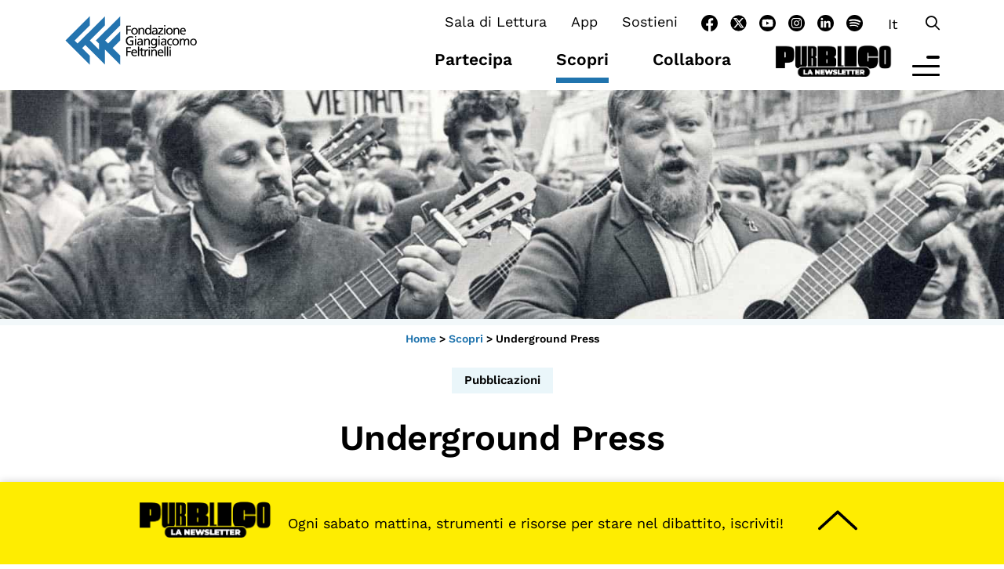

--- FILE ---
content_type: text/html; charset=UTF-8
request_url: https://fondazionefeltrinelli.it/scopri/underground-press/
body_size: 23813
content:
<!doctype html>
<html lang="it-IT">

<head>
	<meta charset="UTF-8">
	<meta name="viewport" content="width=device-width, initial-scale=1">
	<link rel="profile" href="https://gmpg.org/xfn/11">
	<link rel="apple-touch-icon" sizes="180x180"
		href="https://fondazionefeltrinelli.it/wp-content/themes/theme_feltrinelli/img/apple-touch-icon.png">
	<link rel="icon" type="image/png" sizes="32x32"
		href="https://fondazionefeltrinelli.it/wp-content/themes/theme_feltrinelli/img/favicon-32x32.png">
	<link rel="icon" type="image/png" sizes="16x16"
		href="https://fondazionefeltrinelli.it/wp-content/themes/theme_feltrinelli/img/favicon-16x16.png">
	<link rel="preconnect" href="https://fonts.bunny.net">
	<link href="https://fonts.bunny.net/css?family=work-sans:300,400,600,900" rel="stylesheet" />
	<link href="https://cdn.jsdelivr.net/npm/bootstrap@5.3.0-alpha1/dist/css/bootstrap.min.css" rel="stylesheet"
		integrity="sha384-GLhlTQ8iRABdZLl6O3oVMWSktQOp6b7In1Zl3/Jr59b6EGGoI1aFkw7cmDA6j6gD" crossorigin="anonymous">
	<link href="https://fondazionefeltrinelli.it/wp-content/themes/theme_feltrinelli/css/owl.carousel.min.css" rel="stylesheet" />
	<link href="https://fondazionefeltrinelli.it/wp-content/themes/theme_feltrinelli/css/fontawesome.min.css" rel="stylesheet">
	<link href="https://fondazionefeltrinelli.it/wp-content/themes/theme_feltrinelli/css/regular.min.css" rel="stylesheet">
	<link href="https://fondazionefeltrinelli.it/wp-content/themes/theme_feltrinelli/css/brands.min.css" rel="stylesheet">
	<!-- Start cookieyes banner -->
	<script id="cookieyes" type="text/javascript"
		src="https://cdn-cookieyes.com/client_data/3a51c31427e9cdf96eaf7b85/script.js"></script>
	<!-- End cookieyes banner -->
	<!-- Google tag (gtag.js) -->
	<script async src="https://www.googletagmanager.com/gtag/js?id=G-CT1D1MCWJ0"></script>
	<script>
		window.dataLayer = window.dataLayer || [];

		function gtag() {
			dataLayer.push(arguments);
		}
		gtag('js', new Date());

		gtag('config', 'G-CT1D1MCWJ0');
	</script>
	<meta name='robots' content='index, follow, max-image-preview:large, max-snippet:-1, max-video-preview:-1' />
<link rel="alternate" hreflang="it" href="https://fondazionefeltrinelli.it/scopri/underground-press/" />
<link rel="alternate" hreflang="x-default" href="https://fondazionefeltrinelli.it/scopri/underground-press/" />

	<!-- This site is optimized with the Yoast SEO plugin v25.8 - https://yoast.com/wordpress/plugins/seo/ -->
	<title>Underground Press - Fondazione Giangiacomo Feltrinelli</title>
	<link rel="canonical" href="https://fondazionefeltrinelli.it/scopri/underground-press/" />
	<meta property="og:locale" content="it_IT" />
	<meta property="og:type" content="article" />
	<meta property="og:title" content="Underground Press - Fondazione Giangiacomo Feltrinelli" />
	<meta property="og:url" content="https://fondazionefeltrinelli.it/scopri/underground-press/" />
	<meta property="og:site_name" content="Fondazione Giangiacomo Feltrinelli" />
	<meta property="article:publisher" content="https://www.facebook.com/FondazioneFeltrinelli" />
	<meta property="article:modified_time" content="2025-10-29T09:22:54+00:00" />
	<meta property="og:image" content="https://fondazionefeltrinelli.it/wp-content/uploads/2023/12/article_topimage_protestsang_topp_2-e1761729692775-1024x304.jpg" />
	<meta name="twitter:card" content="summary_large_image" />
	<meta name="twitter:image" content="https://fondazionefeltrinelli.it/wp-content/uploads/2023/12/article_topimage_protestsang_topp_2-e1761729692775.jpg" />
	<meta name="twitter:site" content="@FondFeltrinelli" />
	<meta name="twitter:label1" content="Tempo di lettura stimato" />
	<meta name="twitter:data1" content="3 minuti" />
	<script type="application/ld+json" class="yoast-schema-graph">{"@context":"https://schema.org","@graph":[{"@type":"WebPage","@id":"https://fondazionefeltrinelli.it/scopri/underground-press/","url":"https://fondazionefeltrinelli.it/scopri/underground-press/","name":"Underground Press - Fondazione Giangiacomo Feltrinelli","isPartOf":{"@id":"https://fondazionefeltrinelli.it/#website"},"primaryImageOfPage":{"@id":"https://fondazionefeltrinelli.it/scopri/underground-press/#primaryimage"},"image":{"@id":"https://fondazionefeltrinelli.it/scopri/underground-press/#primaryimage"},"thumbnailUrl":"https://fondazionefeltrinelli.it/wp-content/uploads/2023/12/article_topimage_protestsang_topp_2-e1761729692775.jpg","datePublished":"2023-12-05T12:25:40+00:00","dateModified":"2025-10-29T09:22:54+00:00","breadcrumb":{"@id":"https://fondazionefeltrinelli.it/scopri/underground-press/#breadcrumb"},"inLanguage":"it-IT","potentialAction":[{"@type":"ReadAction","target":["https://fondazionefeltrinelli.it/scopri/underground-press/"]}]},{"@type":"ImageObject","inLanguage":"it-IT","@id":"https://fondazionefeltrinelli.it/scopri/underground-press/#primaryimage","url":"https://fondazionefeltrinelli.it/wp-content/uploads/2023/12/article_topimage_protestsang_topp_2-e1761729692775.jpg","contentUrl":"https://fondazionefeltrinelli.it/wp-content/uploads/2023/12/article_topimage_protestsang_topp_2-e1761729692775.jpg","width":1544,"height":458},{"@type":"BreadcrumbList","@id":"https://fondazionefeltrinelli.it/scopri/underground-press/#breadcrumb","itemListElement":[{"@type":"ListItem","position":1,"name":"Home","item":"https://fondazionefeltrinelli.it/"},{"@type":"ListItem","position":2,"name":"Scopri","item":"https://fondazionefeltrinelli.it/scopri/"},{"@type":"ListItem","position":3,"name":"Underground Press"}]},{"@type":"WebSite","@id":"https://fondazionefeltrinelli.it/#website","url":"https://fondazionefeltrinelli.it/","name":"Fondazione Giangiacomo Feltrinelli","description":"","publisher":{"@id":"https://fondazionefeltrinelli.it/#organization"},"potentialAction":[{"@type":"SearchAction","target":{"@type":"EntryPoint","urlTemplate":"https://fondazionefeltrinelli.it/?s={search_term_string}"},"query-input":{"@type":"PropertyValueSpecification","valueRequired":true,"valueName":"search_term_string"}}],"inLanguage":"it-IT"},{"@type":"Organization","@id":"https://fondazionefeltrinelli.it/#organization","name":"Fondazione Giangiacomo Feltrinelli","url":"https://fondazionefeltrinelli.it/","logo":{"@type":"ImageObject","inLanguage":"it-IT","@id":"https://fondazionefeltrinelli.it/#/schema/logo/image/","url":"https://fondazionefeltrinelli.it/wp-content/uploads/2023/05/Logo-Fondazione-Feltrinelli-2.jpg","contentUrl":"https://fondazionefeltrinelli.it/wp-content/uploads/2023/05/Logo-Fondazione-Feltrinelli-2.jpg","width":632,"height":552,"caption":"Fondazione Giangiacomo Feltrinelli"},"image":{"@id":"https://fondazionefeltrinelli.it/#/schema/logo/image/"},"sameAs":["https://www.facebook.com/FondazioneFeltrinelli","https://x.com/FondFeltrinelli","https://www.youtube.com/channel/UCqUC9dAHm8G3edg2GPEoNow","https://www.instagram.com/fondazionefeltrinelli/","https://www.linkedin.com/company-beta/9183434/?pathWildcard=9183434"]}]}</script>
	<!-- / Yoast SEO plugin. -->


<link rel='dns-prefetch' href='//ajax.googleapis.com' />
<link rel="alternate" type="application/rss+xml" title="Fondazione Giangiacomo Feltrinelli &raquo; Feed" href="https://fondazionefeltrinelli.it/feed/" />
<link rel="alternate" title="oEmbed (JSON)" type="application/json+oembed" href="https://fondazionefeltrinelli.it/wp-json/oembed/1.0/embed?url=https%3A%2F%2Ffondazionefeltrinelli.it%2Fscopri%2Funderground-press%2F" />
<link rel="alternate" title="oEmbed (XML)" type="text/xml+oembed" href="https://fondazionefeltrinelli.it/wp-json/oembed/1.0/embed?url=https%3A%2F%2Ffondazionefeltrinelli.it%2Fscopri%2Funderground-press%2F&#038;format=xml" />
<meta property="og:title" content="Underground Press">
<meta property="og:description" content="">
<meta property="og:url" content="https://fondazionefeltrinelli.it/scopri/underground-press/">
<meta property="og:image" content="https://fondazionefeltrinelli.it/wp-content/uploads/2023/12/article_topimage_protestsang_topp_2-e1761729692775.jpg">
<meta property="og:type" content="article">
<style id='wp-img-auto-sizes-contain-inline-css'>
img:is([sizes=auto i],[sizes^="auto," i]){contain-intrinsic-size:3000px 1500px}
/*# sourceURL=wp-img-auto-sizes-contain-inline-css */
</style>
<style id='wp-emoji-styles-inline-css'>

	img.wp-smiley, img.emoji {
		display: inline !important;
		border: none !important;
		box-shadow: none !important;
		height: 1em !important;
		width: 1em !important;
		margin: 0 0.07em !important;
		vertical-align: -0.1em !important;
		background: none !important;
		padding: 0 !important;
	}
/*# sourceURL=wp-emoji-styles-inline-css */
</style>
<link rel='stylesheet' id='wp-block-library-css' href='https://fondazionefeltrinelli.it/wp-includes/css/dist/block-library/style.min.css?ver=6.9' media='all' />
<style id='wp-block-paragraph-inline-css'>
.is-small-text{font-size:.875em}.is-regular-text{font-size:1em}.is-large-text{font-size:2.25em}.is-larger-text{font-size:3em}.has-drop-cap:not(:focus):first-letter{float:left;font-size:8.4em;font-style:normal;font-weight:100;line-height:.68;margin:.05em .1em 0 0;text-transform:uppercase}body.rtl .has-drop-cap:not(:focus):first-letter{float:none;margin-left:.1em}p.has-drop-cap.has-background{overflow:hidden}:root :where(p.has-background){padding:1.25em 2.375em}:where(p.has-text-color:not(.has-link-color)) a{color:inherit}p.has-text-align-left[style*="writing-mode:vertical-lr"],p.has-text-align-right[style*="writing-mode:vertical-rl"]{rotate:180deg}
/*# sourceURL=https://fondazionefeltrinelli.it/wp-includes/blocks/paragraph/style.min.css */
</style>
<style id='global-styles-inline-css'>
:root{--wp--preset--aspect-ratio--square: 1;--wp--preset--aspect-ratio--4-3: 4/3;--wp--preset--aspect-ratio--3-4: 3/4;--wp--preset--aspect-ratio--3-2: 3/2;--wp--preset--aspect-ratio--2-3: 2/3;--wp--preset--aspect-ratio--16-9: 16/9;--wp--preset--aspect-ratio--9-16: 9/16;--wp--preset--color--black: #000000;--wp--preset--color--cyan-bluish-gray: #abb8c3;--wp--preset--color--white: #ffffff;--wp--preset--color--pale-pink: #f78da7;--wp--preset--color--vivid-red: #cf2e2e;--wp--preset--color--luminous-vivid-orange: #ff6900;--wp--preset--color--luminous-vivid-amber: #fcb900;--wp--preset--color--light-green-cyan: #7bdcb5;--wp--preset--color--vivid-green-cyan: #00d084;--wp--preset--color--pale-cyan-blue: #8ed1fc;--wp--preset--color--vivid-cyan-blue: #0693e3;--wp--preset--color--vivid-purple: #9b51e0;--wp--preset--gradient--vivid-cyan-blue-to-vivid-purple: linear-gradient(135deg,rgb(6,147,227) 0%,rgb(155,81,224) 100%);--wp--preset--gradient--light-green-cyan-to-vivid-green-cyan: linear-gradient(135deg,rgb(122,220,180) 0%,rgb(0,208,130) 100%);--wp--preset--gradient--luminous-vivid-amber-to-luminous-vivid-orange: linear-gradient(135deg,rgb(252,185,0) 0%,rgb(255,105,0) 100%);--wp--preset--gradient--luminous-vivid-orange-to-vivid-red: linear-gradient(135deg,rgb(255,105,0) 0%,rgb(207,46,46) 100%);--wp--preset--gradient--very-light-gray-to-cyan-bluish-gray: linear-gradient(135deg,rgb(238,238,238) 0%,rgb(169,184,195) 100%);--wp--preset--gradient--cool-to-warm-spectrum: linear-gradient(135deg,rgb(74,234,220) 0%,rgb(151,120,209) 20%,rgb(207,42,186) 40%,rgb(238,44,130) 60%,rgb(251,105,98) 80%,rgb(254,248,76) 100%);--wp--preset--gradient--blush-light-purple: linear-gradient(135deg,rgb(255,206,236) 0%,rgb(152,150,240) 100%);--wp--preset--gradient--blush-bordeaux: linear-gradient(135deg,rgb(254,205,165) 0%,rgb(254,45,45) 50%,rgb(107,0,62) 100%);--wp--preset--gradient--luminous-dusk: linear-gradient(135deg,rgb(255,203,112) 0%,rgb(199,81,192) 50%,rgb(65,88,208) 100%);--wp--preset--gradient--pale-ocean: linear-gradient(135deg,rgb(255,245,203) 0%,rgb(182,227,212) 50%,rgb(51,167,181) 100%);--wp--preset--gradient--electric-grass: linear-gradient(135deg,rgb(202,248,128) 0%,rgb(113,206,126) 100%);--wp--preset--gradient--midnight: linear-gradient(135deg,rgb(2,3,129) 0%,rgb(40,116,252) 100%);--wp--preset--font-size--small: 13px;--wp--preset--font-size--medium: 20px;--wp--preset--font-size--large: 36px;--wp--preset--font-size--x-large: 42px;--wp--preset--spacing--20: 0.44rem;--wp--preset--spacing--30: 0.67rem;--wp--preset--spacing--40: 1rem;--wp--preset--spacing--50: 1.5rem;--wp--preset--spacing--60: 2.25rem;--wp--preset--spacing--70: 3.38rem;--wp--preset--spacing--80: 5.06rem;--wp--preset--shadow--natural: 6px 6px 9px rgba(0, 0, 0, 0.2);--wp--preset--shadow--deep: 12px 12px 50px rgba(0, 0, 0, 0.4);--wp--preset--shadow--sharp: 6px 6px 0px rgba(0, 0, 0, 0.2);--wp--preset--shadow--outlined: 6px 6px 0px -3px rgb(255, 255, 255), 6px 6px rgb(0, 0, 0);--wp--preset--shadow--crisp: 6px 6px 0px rgb(0, 0, 0);}:where(.is-layout-flex){gap: 0.5em;}:where(.is-layout-grid){gap: 0.5em;}body .is-layout-flex{display: flex;}.is-layout-flex{flex-wrap: wrap;align-items: center;}.is-layout-flex > :is(*, div){margin: 0;}body .is-layout-grid{display: grid;}.is-layout-grid > :is(*, div){margin: 0;}:where(.wp-block-columns.is-layout-flex){gap: 2em;}:where(.wp-block-columns.is-layout-grid){gap: 2em;}:where(.wp-block-post-template.is-layout-flex){gap: 1.25em;}:where(.wp-block-post-template.is-layout-grid){gap: 1.25em;}.has-black-color{color: var(--wp--preset--color--black) !important;}.has-cyan-bluish-gray-color{color: var(--wp--preset--color--cyan-bluish-gray) !important;}.has-white-color{color: var(--wp--preset--color--white) !important;}.has-pale-pink-color{color: var(--wp--preset--color--pale-pink) !important;}.has-vivid-red-color{color: var(--wp--preset--color--vivid-red) !important;}.has-luminous-vivid-orange-color{color: var(--wp--preset--color--luminous-vivid-orange) !important;}.has-luminous-vivid-amber-color{color: var(--wp--preset--color--luminous-vivid-amber) !important;}.has-light-green-cyan-color{color: var(--wp--preset--color--light-green-cyan) !important;}.has-vivid-green-cyan-color{color: var(--wp--preset--color--vivid-green-cyan) !important;}.has-pale-cyan-blue-color{color: var(--wp--preset--color--pale-cyan-blue) !important;}.has-vivid-cyan-blue-color{color: var(--wp--preset--color--vivid-cyan-blue) !important;}.has-vivid-purple-color{color: var(--wp--preset--color--vivid-purple) !important;}.has-black-background-color{background-color: var(--wp--preset--color--black) !important;}.has-cyan-bluish-gray-background-color{background-color: var(--wp--preset--color--cyan-bluish-gray) !important;}.has-white-background-color{background-color: var(--wp--preset--color--white) !important;}.has-pale-pink-background-color{background-color: var(--wp--preset--color--pale-pink) !important;}.has-vivid-red-background-color{background-color: var(--wp--preset--color--vivid-red) !important;}.has-luminous-vivid-orange-background-color{background-color: var(--wp--preset--color--luminous-vivid-orange) !important;}.has-luminous-vivid-amber-background-color{background-color: var(--wp--preset--color--luminous-vivid-amber) !important;}.has-light-green-cyan-background-color{background-color: var(--wp--preset--color--light-green-cyan) !important;}.has-vivid-green-cyan-background-color{background-color: var(--wp--preset--color--vivid-green-cyan) !important;}.has-pale-cyan-blue-background-color{background-color: var(--wp--preset--color--pale-cyan-blue) !important;}.has-vivid-cyan-blue-background-color{background-color: var(--wp--preset--color--vivid-cyan-blue) !important;}.has-vivid-purple-background-color{background-color: var(--wp--preset--color--vivid-purple) !important;}.has-black-border-color{border-color: var(--wp--preset--color--black) !important;}.has-cyan-bluish-gray-border-color{border-color: var(--wp--preset--color--cyan-bluish-gray) !important;}.has-white-border-color{border-color: var(--wp--preset--color--white) !important;}.has-pale-pink-border-color{border-color: var(--wp--preset--color--pale-pink) !important;}.has-vivid-red-border-color{border-color: var(--wp--preset--color--vivid-red) !important;}.has-luminous-vivid-orange-border-color{border-color: var(--wp--preset--color--luminous-vivid-orange) !important;}.has-luminous-vivid-amber-border-color{border-color: var(--wp--preset--color--luminous-vivid-amber) !important;}.has-light-green-cyan-border-color{border-color: var(--wp--preset--color--light-green-cyan) !important;}.has-vivid-green-cyan-border-color{border-color: var(--wp--preset--color--vivid-green-cyan) !important;}.has-pale-cyan-blue-border-color{border-color: var(--wp--preset--color--pale-cyan-blue) !important;}.has-vivid-cyan-blue-border-color{border-color: var(--wp--preset--color--vivid-cyan-blue) !important;}.has-vivid-purple-border-color{border-color: var(--wp--preset--color--vivid-purple) !important;}.has-vivid-cyan-blue-to-vivid-purple-gradient-background{background: var(--wp--preset--gradient--vivid-cyan-blue-to-vivid-purple) !important;}.has-light-green-cyan-to-vivid-green-cyan-gradient-background{background: var(--wp--preset--gradient--light-green-cyan-to-vivid-green-cyan) !important;}.has-luminous-vivid-amber-to-luminous-vivid-orange-gradient-background{background: var(--wp--preset--gradient--luminous-vivid-amber-to-luminous-vivid-orange) !important;}.has-luminous-vivid-orange-to-vivid-red-gradient-background{background: var(--wp--preset--gradient--luminous-vivid-orange-to-vivid-red) !important;}.has-very-light-gray-to-cyan-bluish-gray-gradient-background{background: var(--wp--preset--gradient--very-light-gray-to-cyan-bluish-gray) !important;}.has-cool-to-warm-spectrum-gradient-background{background: var(--wp--preset--gradient--cool-to-warm-spectrum) !important;}.has-blush-light-purple-gradient-background{background: var(--wp--preset--gradient--blush-light-purple) !important;}.has-blush-bordeaux-gradient-background{background: var(--wp--preset--gradient--blush-bordeaux) !important;}.has-luminous-dusk-gradient-background{background: var(--wp--preset--gradient--luminous-dusk) !important;}.has-pale-ocean-gradient-background{background: var(--wp--preset--gradient--pale-ocean) !important;}.has-electric-grass-gradient-background{background: var(--wp--preset--gradient--electric-grass) !important;}.has-midnight-gradient-background{background: var(--wp--preset--gradient--midnight) !important;}.has-small-font-size{font-size: var(--wp--preset--font-size--small) !important;}.has-medium-font-size{font-size: var(--wp--preset--font-size--medium) !important;}.has-large-font-size{font-size: var(--wp--preset--font-size--large) !important;}.has-x-large-font-size{font-size: var(--wp--preset--font-size--x-large) !important;}
/*# sourceURL=global-styles-inline-css */
</style>

<style id='classic-theme-styles-inline-css'>
/*! This file is auto-generated */
.wp-block-button__link{color:#fff;background-color:#32373c;border-radius:9999px;box-shadow:none;text-decoration:none;padding:calc(.667em + 2px) calc(1.333em + 2px);font-size:1.125em}.wp-block-file__button{background:#32373c;color:#fff;text-decoration:none}
/*# sourceURL=/wp-includes/css/classic-themes.min.css */
</style>
<link rel='stylesheet' id='timeline-style-css' href='https://fondazionefeltrinelli.it/wp-content/plugins/b-timeline//public/assets/css/timeline.min.css?ver=v0.0.2' media='all' />
<link rel='stylesheet' id='contact-form-7-css' href='https://fondazionefeltrinelli.it/wp-content/plugins/contact-form-7/includes/css/styles.css?ver=6.1.1' media='all' />
<link rel='stylesheet' id='wpcf7-redirect-script-frontend-css' href='https://fondazionefeltrinelli.it/wp-content/plugins/wpcf7-redirect/build/assets/frontend-script.css?ver=2c532d7e2be36f6af233' media='all' />
<link rel='stylesheet' id='wpml-legacy-horizontal-list-0-css' href='https://fondazionefeltrinelli.it/wp-content/plugins/sitepress-multilingual-cms/templates/language-switchers/legacy-list-horizontal/style.min.css?ver=1' media='all' />
<link rel='stylesheet' id='theme_feltrinelli-style-css' href='https://fondazionefeltrinelli.it/wp-content/themes/theme_feltrinelli/style.css?ver=1.0.0' media='all' />
<link rel='stylesheet' id='heateor_sss_frontend_css-css' href='https://fondazionefeltrinelli.it/wp-content/plugins/sassy-social-share/public/css/sassy-social-share-public.css?ver=3.3.78' media='all' />
<style id='heateor_sss_frontend_css-inline-css'>
.heateor_sss_button_instagram span.heateor_sss_svg,a.heateor_sss_instagram span.heateor_sss_svg{background:radial-gradient(circle at 30% 107%,#fdf497 0,#fdf497 5%,#fd5949 45%,#d6249f 60%,#285aeb 90%)}div.heateor_sss_horizontal_sharing a.heateor_sss_button_instagram span{background:#000!important;}div.heateor_sss_standard_follow_icons_container a.heateor_sss_button_instagram span{background:#000}div.heateor_sss_horizontal_sharing a.heateor_sss_button_instagram span:hover{background:#2074ae!important;}div.heateor_sss_standard_follow_icons_container a.heateor_sss_button_instagram span:hover{background:#2074ae}.heateor_sss_horizontal_sharing .heateor_sss_svg,.heateor_sss_standard_follow_icons_container .heateor_sss_svg{background-color:#000!important;background:#000!important;color:#fff;border-width:0px;border-style:solid;border-color:transparent}.heateor_sss_horizontal_sharing span.heateor_sss_svg:hover,.heateor_sss_standard_follow_icons_container span.heateor_sss_svg:hover{background-color:#2074ae!important;background:#2074ae!importantborder-color:transparent;}.heateor_sss_vertical_sharing span.heateor_sss_svg,.heateor_sss_floating_follow_icons_container span.heateor_sss_svg{color:#fff;border-width:0px;border-style:solid;border-color:transparent;}.heateor_sss_vertical_sharing span.heateor_sss_svg:hover,.heateor_sss_floating_follow_icons_container span.heateor_sss_svg:hover{border-color:transparent;}@media screen and (max-width:783px) {.heateor_sss_vertical_sharing{display:none!important}}div.heateor_sss_mobile_footer{display:none;}@media screen and (max-width:783px){div.heateor_sss_bottom_sharing .heateorSssTCBackground{background-color:white}div.heateor_sss_bottom_sharing{width:100%!important;left:0!important;}div.heateor_sss_bottom_sharing a{width:11.111111111111% !important;}div.heateor_sss_bottom_sharing .heateor_sss_svg{width: 100% !important;}div.heateor_sss_bottom_sharing div.heateorSssTotalShareCount{font-size:1em!important;line-height:28px!important}div.heateor_sss_bottom_sharing div.heateorSssTotalShareText{font-size:.7em!important;line-height:0px!important}div.heateor_sss_mobile_footer{display:block;height:40px;}.heateor_sss_bottom_sharing{padding:0!important;display:block!important;width:auto!important;bottom:-2px!important;top: auto!important;}.heateor_sss_bottom_sharing .heateor_sss_square_count{line-height:inherit;}.heateor_sss_bottom_sharing .heateorSssSharingArrow{display:none;}.heateor_sss_bottom_sharing .heateorSssTCBackground{margin-right:1.1em!important}}
/*# sourceURL=heateor_sss_frontend_css-inline-css */
</style>
<script id="wpml-cookie-js-extra">
var wpml_cookies = {"wp-wpml_current_language":{"value":"it","expires":1,"path":"/"}};
var wpml_cookies = {"wp-wpml_current_language":{"value":"it","expires":1,"path":"/"}};
//# sourceURL=wpml-cookie-js-extra
</script>
<script src="https://fondazionefeltrinelli.it/wp-content/plugins/sitepress-multilingual-cms/res/js/cookies/language-cookie.js?ver=481990" id="wpml-cookie-js" defer data-wp-strategy="defer"></script>
<script src="https://ajax.googleapis.com/ajax/libs/jquery/3.7.1/jquery.min.js?ver=3.7.1" id="jquery-js"></script>
<link rel="https://api.w.org/" href="https://fondazionefeltrinelli.it/wp-json/" /><link rel="alternate" title="JSON" type="application/json" href="https://fondazionefeltrinelli.it/wp-json/wp/v2/scopri/15277" /><link rel="EditURI" type="application/rsd+xml" title="RSD" href="https://fondazionefeltrinelli.it/xmlrpc.php?rsd" />
<meta name="generator" content="WordPress 6.9" />
<link rel='shortlink' href='https://fondazionefeltrinelli.it/?p=15277' />
<meta name="generator" content="WPML ver:4.8.1 stt:1,27;" />
		<script type="text/javascript">
            var ajaxurl = 'https://fondazionefeltrinelli.it/wp-admin/admin-ajax.php';
		</script>
		  <link rel="stylesheet" href="https://cdnjs.cloudflare.com/ajax/libs/bootstrap-datepicker/1.9.0/css/bootstrap-datepicker.min.css" integrity="sha256-siyOpF/pBWUPgIcQi17TLBkjvNgNQArcmwJB8YvkAgg=" crossorigin="anonymous" />
  <style>
    input#giorno {
    background-color: #fff !important;
  }</style>
		<style id="wp-custom-css">
			.page-id-21554 h1{
	display:none !important;
}		</style>
			<style>
		:root {
			--politica: #f8d502;
			--storia: #ed5855;
			--economia: #8ec89a;
			--immaginari: #ef80b1;
			--blue--dark: #2074AE;
			--blue--light: #EAF6FA;
		}
	</style>
<!-- Google Tag Manager -->
<script>(function(w,d,s,l,i){w[l]=w[l]||[];w[l].push({'gtm.start':
new Date().getTime(),event:'gtm.js'});var f=d.getElementsByTagName(s)[0],
j=d.createElement(s),dl=l!='dataLayer'?'&l='+l:'';j.async=true;j.src=
'https://www.googletagmanager.com/gtm.js?id='+i+dl;f.parentNode.insertBefore(j,f);
})(window,document,'script','dataLayer','GTM-KR49BWF');</script>
<!-- End Google Tag Manager -->
<link rel='stylesheet' id='swiper-css' href='https://cdn.jsdelivr.net/npm/swiper@10/swiper-bundle.min.css?ver=1' media='all' />
</head>
<body class="wp-singular scopri-template-default single single-scopri postid-15277 single-format-standard wp-theme-theme_feltrinelli it__ver">
<!-- Google Tag Manager (noscript) -->
<noscript><iframe src="https://www.googletagmanager.com/ns.html?id=GTM-KR49BWF"
height="0" width="0" style="display:none;visibility:hidden"></iframe></noscript>
<!-- End Google Tag Manager (noscript) -->
		<div id="overaly__primary"></div>
	<div id="full__layer__search" class="align-items-center">
		<div class="back__search d-flex align-items-center w-100 h-100">
			<div class="close__pop">
				<i class="fa-regular fa-circle-xmark"></i>
				<span>CHIUDI</span>
			</div>
			<div class="container">
				
<form id="searchform" method="get" action="https://fondazionefeltrinelli.it/" class="row">
    <div class="col-md-6">
        <input type="text" class="search__field mb-3" name="s" placeholder="Cosa stai cercando?"
            value="">
    </div>
    <div class="col-md-3">
           <select name="cat">
            <option value="">Seleziona la categoria</option>
            <option value="economia">Economia</option>
            <option value="storia">Storia</option>
            <option value="politica">Politica</option>
            <option value="immaginari">Immaginari</option>
            <option value="youngonly">Youngonly</option>
           </select>  
    </div>
    <div class="col-md-3 text-end mt-4 mt-lg-3">
        <button type="submit" form="searchform" value="Submit"><i class="fa-regular fa-magnifying-glass"></i>Inizia la ricerca</button>
    </div>

</form>			</div>
		</div>
	</div>
	<a class="skip-link screen-reader-text"
		href="#primary">Vai al contenuto</a>
	<div class="sticky__header position-fixed hide__element">
		<header id="masthead" class="site-header container">
			<div class="site-branding row">
				<div class="col-4 col-md-3 pb-2">
					<a href="https://fondazionefeltrinelli.it/" rel="home">
						<img src="https://fondazionefeltrinelli.it/wp-content/themes/theme_feltrinelli/img/logo-fondazione-feltrinelli.svg"
							alt="Fondazione Feltrinelli" class="logo__fondazione" /></a>
				</div>
				<div class="col-8 col-md-9">
					<div class="row d-none d-lg-block">
						<div class="col-12 d-flex justify-content-end">
							<div class="d-none d-lg-block" id="menu__top__container">
								<div class="menu-menu-top-container"><ul id="menu-top" class="menu"><li id="menu-item-2024" class="menu-item menu-item-type-post_type menu-item-object-page menu-item-2024"><a href="https://fondazionefeltrinelli.it/sala-di-lettura/">Sala di Lettura</a></li>
<li id="menu-item-65354" class="menu-item menu-item-type-post_type menu-item-object-page menu-item-65354"><a href="https://fondazionefeltrinelli.it/la-cultura-tascabile-scarica-lapp/">App</a></li>
<li id="menu-item-49216" class="menu-item menu-item-type-post_type menu-item-object-page menu-item-49216"><a href="https://fondazionefeltrinelli.it/sostieni/">Sostieni</a></li>
</ul></div>							</div>
														<ul class="d-none d-lg-block social__icons__header">
																								<li><a href="https://www.facebook.com/FondazioneFeltrinelli/"
										title="Facebook"
										target="_blank"><svg xmlns="http://www.w3.org/2000/svg" width="21" height="20.9" viewBox="0 0 21 20.9" style="overflow:visible;enable-background:new 0 0 21 20.9" xml:space="preserve"><path d="M21.015 10.499c0-5.8-4.7-10.5-10.5-10.5s-10.5 4.7-10.5 10.5c0 5.2 3.8 9.6 8.9 10.4v-7.3h-2.7v-3h2.7v-2.3c0-2.6 1.6-4.1 4-4.1.8 0 1.6.1 2.4.2v2.6h-1.3c-.8-.1-1.6.5-1.7 1.3v2.3h2.9l-.5 3h-2.5v7.4c5.1-.9 8.8-5.3 8.8-10.5"/></svg></a></li>
																																<li><a href="https://twitter.com/FondFeltrinelli"
										title="Twitter"
										target="_blank"><svg version="1.1" xmlns="http://www.w3.org/2000/svg" viewBox="0 0 512 512" style="width: 21px;"><circle cx="256" cy="256" r="248"/><path class="st0" d="M359.3,99.6h51.4L298.4,227.9l132,174.6H327.1l-81-105.8l-92.6,105.8H102l120-137.2L95.5,99.6h106l73.2,96.7L359.3,99.6z M341.3,371.7h28.5L186,128.7h-30.6L341.3,371.7z" />/svg></a></li>
																																<li><a href="https://www.youtube.com/c/FondazioneGiangiacomoFeltrinelli"
										title="Youtube"
										target="_blank"><!-- Generator: Adobe Illustrator 24.3.0, SVG Export Plug-In  --> <svg version="1.1" xmlns="http://www.w3.org/2000/svg" xmlns:xlink="http://www.w3.org/1999/xlink" x="0px" y="0px" width="21px" 	 height="21px" viewBox="0 0 21 21" style="overflow:visible;enable-background:new 0 0 21 21;" xml:space="preserve"> <style type="text/css"> 	.st0{fill:#FFFFFF;} </style> <defs> </defs> <g id="Componente_59_1_1_" transform="translate(1100.215 16)"> 	<g id="Raggruppa_30_1_"> 		<path id="Tracciato_3238_1_" d="M-1079.2-5.5c0,5.8-4.7,10.5-10.5,10.5s-10.5-4.7-10.5-10.5s4.7-10.5,10.5-10.5c0,0,0,0,0,0 			C-1083.9-16-1079.2-11.3-1079.2-5.5"/> 		<path id="Tracciato_3239_1_" class="st0" d="M-1083-8.9c-0.2-0.6-0.6-1.1-1.2-1.2c-1.8-0.2-3.6-0.3-5.5-0.3 			c-1.8,0-3.7,0.1-5.5,0.3c-0.6,0.2-1.1,0.6-1.2,1.2c-0.4,2.2-0.4,4.5,0,6.7c0.2,0.6,0.6,1.1,1.2,1.2c1.8,0.2,3.6,0.3,5.5,0.3 			c1.8,0,3.7-0.1,5.5-0.3c0.6-0.2,1.1-0.6,1.2-1.2C-1082.6-4.3-1082.6-6.6-1083-8.9 M-1091.1-3.4v-4.2l3.6,2.1L-1091.1-3.4z"/> 	</g> </g> </svg></a></li>
																																<li><a href="https://www.instagram.com/fondazionefeltrinelli/?hl=it"
										title="Instagram"
										target="_blank"><svg xmlns="http://www.w3.org/2000/svg" width="21" height="21" viewBox="0 0 21 21" style="overflow:visible;enable-background:new 0 0 21 21" xml:space="preserve"><style>.st1{fill:#fff}</style><g id="Componente_58_1_1_" transform="translate(1142.215 15.999)"><path id="Tracciato_3251_1_" d="M-1121.2-5.5c0 5.8-4.7 10.5-10.5 10.5s-10.5-4.7-10.5-10.5 4.7-10.5 10.5-10.5 10.5 4.7 10.5 10.5" style="fill-rule:evenodd;clip-rule:evenodd"/><g id="Raggruppa_33_1_" transform="translate(3.895 3.895)"><path id="Tracciato_3241_1_" class="st1" d="M-1135.6-14.8h2.7c.4 0 .8.1 1.2.2.6.2 1 .7 1.3 1.3.1.4.2.8.2 1.2v5.4c0 .4-.1.8-.2 1.2-.2.6-.7 1-1.3 1.3-.4.1-.8.2-1.2.2h-5.4c-.4 0-.8-.1-1.2-.2-.6-.2-1-.7-1.3-1.3-.1-.4-.2-.8-.2-1.2v-5.4c0-.4.1-.8.2-1.2.2-.6.7-1 1.3-1.3.4-.1.8-.2 1.2-.2h2.7m0-1.2h-2.7c-.5 0-1.1.1-1.6.3-.9.3-1.6 1-1.9 1.9-.2.5-.3 1.1-.3 1.6v5.4c0 .5.1 1.1.3 1.6.3.9 1 1.6 1.9 1.9.5.2 1.1.3 1.6.3h5.4c.5 0 1.1-.1 1.6-.3.9-.3 1.6-1 1.9-1.9.2-.5.3-1.1.3-1.6v-5.4c0-.5-.1-1.1-.3-1.6-.3-.9-1-1.6-1.9-1.9-.5-.2-1.1-.3-1.6-.3h-2.7"/><path id="Tracciato_3242_1_" class="st1" d="M-1135.6-12.8c-1.9 0-3.4 1.5-3.4 3.4s1.5 3.4 3.4 3.4 3.4-1.5 3.4-3.4-1.5-3.4-3.4-3.4m0 5.6c-1.2 0-2.2-1-2.2-2.2s1-2.2 2.2-2.2 2.2 1 2.2 2.2-1 2.2-2.2 2.2"/><path id="Tracciato_3243_1_" class="st1" d="M-1131.3-12.9c0 .4-.4.8-.8.8s-.8-.4-.8-.8.4-.8.8-.8c.5 0 .8.3.8.8"/></g></g></svg></a></li>
																																<li><a href="https://it.linkedin.com/company/fondazione-giangiacomo-feltrinelli"
										title="Linkedin"
										target="_blank"><svg xmlns="http://www.w3.org/2000/svg" width="21" height="21" viewBox="0 0 21 21" style="overflow:visible;enable-background:new 0 0 21 21" xml:space="preserve"><style>.st0{fill:#fefefe}</style><g id="Componente_57_1_1_" transform="translate(1185.215 16)"><path id="Tracciato_3246_1_" d="M-1164.2-5.5c0 5.8-4.7 10.5-10.5 10.5s-10.5-4.7-10.5-10.5 4.7-10.5 10.5-10.5 10.5 4.7 10.5 10.5"/><path id="Tracciato_3247_1_" class="st0" d="M-1173.9-6.9c.2-.2.3-.4.5-.6.5-.5 1.2-.8 1.9-.8.4 0 .8 0 1.2.1.9.2 1.5.9 1.7 1.8.2.7.2 1.4.2 2V0c0 .1 0 .2-.2.2h-2.2c-.1 0-.2 0-.2-.2v-4.1c0-.3 0-.7-.1-1-.1-.6-.7-1-1.3-.9-.8 0-1.4.6-1.5 1.3V0c0 .1 0 .2-.2.2h-2.3c-.1 0-.2 0-.2-.2v-8c0-.1 0-.2.2-.2h2.1c.1 0 .2 0 .2.2.2.5.2.8.2 1.1"/><path id="Tracciato_3248_1_" class="st0" d="M-1178-3.9v4c0 .1 0 .2-.2.2h-2.2c-.1 0-.2 0-.2-.2v-8c0-.1 0-.1.1-.1h2.3c.1 0 .2.1.2.2v3.9"/><path id="Tracciato_3249_1_" class="st0" d="M-1177.8-10.7c0 .8-.7 1.5-1.5 1.5s-1.5-.7-1.5-1.5.7-1.5 1.5-1.5 1.5.7 1.5 1.5"/></g></svg></a></li>
																																<li><a href="https://open.spotify.com/show/0JQGJHVs70tDKx1Ca2DfgC"
										title="Spotify"
										target="_blank"><svg xmlns="http://www.w3.org/2000/svg" width="21" height="21" viewBox="0 0 21 21" style="overflow:visible;enable-background:new 0 0 21 21" xml:space="preserve"><path d="M10.515 0c-5.8 0-10.5 4.7-10.5 10.5s4.7 10.5 10.5 10.5 10.5-4.7 10.5-10.5S16.315 0 10.515 0zm4.3 15.5c-.2 0-.3-.1-.5-.2-2.6-1.6-5.7-1.7-8.8-1-.2.1-.3.1-.5.1-.4 0-.7-.3-.7-.6 0-.4.2-.7.6-.7 3.5-.8 7-.7 10 1.1.3.1.4.4.4.7.1.3-.2.6-.5.6zm1.1-2.8c-.2 0-.4-.1-.5-.2-3.1-1.7-6.7-2.1-10.1-1.2-.2.1-.3.1-.5.1-.5 0-.8-.4-.8-.8s.2-.8.7-.9c1.3-.4 2.7-.6 4.1-.6 2.6 0 5.2.6 7.5 1.9.3.2.5.5.5.8-.1.5-.4.9-.9.9zm1.3-3.2c-.2 0-.4-.1-.5-.2-3-1.8-8.4-2.2-11.9-1.3-.2.1-.4.1-.5.1-.5 0-1-.4-1-1 0-.5.3-.9.7-1 1.6-.4 3.3-.7 5-.6 3-.1 6 .6 8.7 2 .4.2.6.6.5 1 0 .5-.4 1-1 1z"/></svg></a></li>
																							</ul>
							<div class="align-items-center justify-content-center">
								
<div class="wpml-ls-statics-shortcode_actions wpml-ls wpml-ls-legacy-list-horizontal">
	<ul role="menu"><li class="wpml-ls-slot-shortcode_actions wpml-ls-item wpml-ls-item-it wpml-ls-current-language wpml-ls-first-item wpml-ls-last-item wpml-ls-item-legacy-list-horizontal" role="none">
				<a href="https://fondazionefeltrinelli.it/scopri/underground-press/" class="wpml-ls-link" role="menuitem" >
                    <span class="wpml-ls-native" role="menuitem">It</span></a>
			</li></ul>
</div>
							</div>
														<div class="d-none d-lg-flex align-items-center justify-content-center search__btn"
								id="search">
								<i class="fa-regular fa-magnifying-glass"></i>
							</div>
						</div>
					</div>
					<div class="row" id="site-navigation">
						<div class="col-12 d-flex justify-content-end align-items-end">
							<nav class="main-navigation d-none d-lg-block">
								<div class="menu-menu-principale-container"><ul id="primary-menu" class="menu"><li id="menu-item-58" class="menu-item menu-item-type-post_type menu-item-object-page menu-item-58"><a href="https://fondazionefeltrinelli.it/partecipa-home/">Partecipa</a></li>
<li id="menu-item-59" class="menu-item menu-item-type-post_type menu-item-object-page menu-item-59"><a href="https://fondazionefeltrinelli.it/scopri-home/">Scopri</a></li>
<li id="menu-item-56" class="menu-item menu-item-type-post_type menu-item-object-page menu-item-56"><a href="https://fondazionefeltrinelli.it/collabora-home/">Collabora</a></li>
<li id="menu-item-49215" class="menu-item menu-item-type-post_type menu-item-object-page menu-item-49215"><a href="https://fondazionefeltrinelli.it/pubblico/"><img src="/wp-content/themes/theme_feltrinelli/img/logo-pubblico-menu.png" style="max-width:150px" /></a></li>
<li id="menu-item-49228" class="blu d-md-none menu-item menu-item-type-post_type menu-item-object-page menu-item-49228"><a href="https://fondazionefeltrinelli.it/sostieni/">Sostieni</a></li>
<li id="menu-item-65720" class="blu d-md-none menu-item menu-item-type-post_type menu-item-object-page menu-item-65720"><a href="https://fondazionefeltrinelli.it/la-cultura-tascabile-scarica-lapp/">App</a></li>
<li id="menu-item-3700" class="blu d-md-none menu-item menu-item-type-post_type menu-item-object-page menu-item-3700"><a href="https://fondazionefeltrinelli.it/sala-di-lettura/">Sala di Lettura</a></li>
</ul></div>							</nav>
							<div class="d-flex d-lg-none align-items-center justify-content-center">
								
<div class="wpml-ls-statics-shortcode_actions wpml-ls wpml-ls-legacy-list-horizontal">
	<ul role="menu"><li class="wpml-ls-slot-shortcode_actions wpml-ls-item wpml-ls-item-it wpml-ls-current-language wpml-ls-first-item wpml-ls-last-item wpml-ls-item-legacy-list-horizontal" role="none">
				<a href="https://fondazionefeltrinelli.it/scopri/underground-press/" class="wpml-ls-link" role="menuitem" >
                    <span class="wpml-ls-native" role="menuitem">It</span></a>
			</li></ul>
</div>
							</div>
							<div class="d-flex d-lg-none align-items-center justify-content-center search__btn"
								id="search">
								<i class="fa-regular fa-magnifying-glass"></i>
							</div>
							<label id="icon__menu" for="check">
								<input type="checkbox" id="check" />
								<span></span>
								<span></span>
								<span></span>
							</label>
						</div>
					</div>
				</div>
			</div>


			<!-- #site-navigation -->
		</header><!-- #masthead -->
		<div id="megamenu">
			<div class="container">
				<div class="col-12 d-lg-none">
					<div class="menu-menu-principale-container"><ul id="primary-menu-mobile" class="menu"><li class="menu-item menu-item-type-post_type menu-item-object-page menu-item-58"><a href="https://fondazionefeltrinelli.it/partecipa-home/">Partecipa</a></li>
<li class="menu-item menu-item-type-post_type menu-item-object-page menu-item-59"><a href="https://fondazionefeltrinelli.it/scopri-home/">Scopri</a></li>
<li class="menu-item menu-item-type-post_type menu-item-object-page menu-item-56"><a href="https://fondazionefeltrinelli.it/collabora-home/">Collabora</a></li>
<li class="menu-item menu-item-type-post_type menu-item-object-page menu-item-49215"><a href="https://fondazionefeltrinelli.it/pubblico/"><img src="/wp-content/themes/theme_feltrinelli/img/logo-pubblico-menu.png" style="max-width:150px" /></a></li>
<li class="blu d-md-none menu-item menu-item-type-post_type menu-item-object-page menu-item-49228"><a href="https://fondazionefeltrinelli.it/sostieni/">Sostieni</a></li>
<li class="blu d-md-none menu-item menu-item-type-post_type menu-item-object-page menu-item-65720"><a href="https://fondazionefeltrinelli.it/la-cultura-tascabile-scarica-lapp/">App</a></li>
<li class="blu d-md-none menu-item menu-item-type-post_type menu-item-object-page menu-item-3700"><a href="https://fondazionefeltrinelli.it/sala-di-lettura/">Sala di Lettura</a></li>
</ul></div>				</div>
				<div class="row">
					<div class="col-md-4 mt-4 mt-md-0">
						<span class="label__menu">La Fondazione</span>
						<div class="menu-la-fondazione-container"><ul id="menu-top-1" class="menu"><li id="menu-item-1044" class="menu-item menu-item-type-post_type menu-item-object-page menu-item-1044"><a href="https://fondazionefeltrinelli.it/la-fondazione/fondazione-feltrinelli-chi-siamo/">Chi siamo</a></li>
<li id="menu-item-1043" class="menu-item menu-item-type-post_type menu-item-object-page menu-item-1043"><a href="https://fondazionefeltrinelli.it/la-fondazione/persone/">Persone</a></li>
<li id="menu-item-1042" class="menu-item menu-item-type-post_type menu-item-object-page menu-item-1042"><a href="https://fondazionefeltrinelli.it/la-fondazione/archivio/">Archivio</a></li>
<li id="menu-item-49097" class="menu-item menu-item-type-custom menu-item-object-custom menu-item-49097"><a href="https://archividelpresente.fondazionefeltrinelli.it/">Archivi del presente</a></li>
<li id="menu-item-1041" class="menu-item menu-item-type-post_type menu-item-object-page menu-item-1041"><a href="https://fondazionefeltrinelli.it/la-fondazione/biblioteca/">Biblioteca</a></li>
<li id="menu-item-10711" class="menu-item menu-item-type-custom menu-item-object-custom menu-item-10711"><a href="https://risorsedigitali.fondazionefeltrinelli.it/le-mostre-digitali/">Mostre digitali</a></li>
</ul></div>					</div>
					<div class="col-md-4 mt-3 mt-md-0">
						<span class="label__menu">I contenuti</span>
						<div class="menu-i-contenuti-container"><ul id="menu-top-2" class="menu"><li id="menu-item-1110" class="menu-item menu-item-type-post_type menu-item-object-page menu-item-1110"><a href="https://fondazionefeltrinelli.it/i-contenuti/osservatori-e-progetti-di-ricerca/">Osservatori di ricerca</a></li>
<li id="menu-item-1747" class="menu-item menu-item-type-post_type menu-item-object-page menu-item-1747"><a href="https://fondazionefeltrinelli.it/i-contenuti/progetti-nazionali/">Progetti Nazionali</a></li>
<li id="menu-item-1820" class="menu-item menu-item-type-post_type menu-item-object-page menu-item-1820"><a href="https://fondazionefeltrinelli.it/i-contenuti/progetti-internazionali/">Progetti Internazionali</a></li>
<li id="menu-item-1776" class="menu-item menu-item-type-post_type menu-item-object-page menu-item-1776"><a href="https://fondazionefeltrinelli.it/i-contenuti/pubblicazioni/">Pubblicazioni</a></li>
<li id="menu-item-83705" class="menu-item menu-item-type-post_type menu-item-object-page menu-item-83705"><a href="https://fondazionefeltrinelli.it/i-contenuti/ottantesimo-liberazione/">Storie di Resistenza, ottant’anni dopo</a></li>
<li id="menu-item-36390" class="menu-item menu-item-type-post_type menu-item-object-page menu-item-36390"><a href="https://fondazionefeltrinelli.it/i-contenuti/calendario-civile/">Calendario civile</a></li>
<li id="menu-item-42010" class="menu-item menu-item-type-custom menu-item-object-custom menu-item-42010"><a href="/via-col-voto/">Elezioni dal mondo</a></li>
<li id="menu-item-1819" class="menu-item menu-item-type-post_type menu-item-object-page menu-item-1819"><a href="https://fondazionefeltrinelli.it/i-contenuti/podcast/">Podcast</a></li>
</ul></div>					</div>
					<div class="col-md-4 mt-3 mt-md-0">
						<span class="label__menu">Oltre la scuola</span>
						<div class="menu-formazione-container"><ul id="menu-top3" class="menu"><li id="menu-item-30476" class="menu-item menu-item-type-post_type menu-item-object-page menu-item-30476"><a href="https://fondazionefeltrinelli.it/oltre-la-scuola/lisolachenonce/">Attività per bambine e bambini</a></li>
<li id="menu-item-4514" class="menu-item menu-item-type-post_type menu-item-object-page menu-item-4514"><a href="https://fondazionefeltrinelli.it/oltre-la-scuola/programmi-per-le-scuole/">Programmi per le scuole</a></li>
<li id="menu-item-4513" class="menu-item menu-item-type-post_type menu-item-object-page menu-item-4513"><a href="https://fondazionefeltrinelli.it/oltre-la-scuola/oltre-la-scuola/">Under25</a></li>
<li id="menu-item-1200" class="menu-item menu-item-type-post_type menu-item-object-page menu-item-1200"><a href="https://fondazionefeltrinelli.it/oltre-la-scuola/executive-program-e-master/">Master e Executive Program</a></li>
</ul></div>					</div>
				</div>
			</div>
		</div>
	</div>
	<div id="page" class="site"><section class="subheader" style="background-image: url(https://fondazionefeltrinelli.it/wp-content/uploads/2023/12/article_topimage_protestsang_topp_2-e1761729692775.jpg)">
</section>
<section class="breadcrumbs container mb-4">
	<div class="row">
		<div class="col-12">
			<div class="breadcrumbs" itemscope itemtype="http://schema.org/BreadcrumbList"><span itemprop="itemListElement" itemscope itemtype="http://schema.org/ListItem"><a class="breadcrumbs__link" href="https://fondazionefeltrinelli.it/" itemprop="item"><span itemprop="name">Home</span></a><meta itemprop="position" content="1" /></span><span class="breadcrumbs__separator"> > </span><span itemprop="itemListElement" itemscope itemtype="http://schema.org/ListItem"><a class="breadcrumbs__link" href="https://fondazionefeltrinelli.it/scopri/" itemprop="item"><span itemprop="name">Scopri</span></a><meta itemprop="position" content="2" /></span><span class="breadcrumbs__separator"> > </span><span class="breadcrumbs__current">Underground Press</span></div><!-- .breadcrumbs -->		</div>
	</div>
</section>
<main id="primary"
	class="site-main container pubblicazioni">
	<div class="row">
		<div class="col-12">
			<header class="entry-header text-center">
								<span class="article__typology">
					Pubblicazioni				</span>
								<div class="article__title"><h1><strong>Underground Press</strong></h1>
<h2>La controcultura statunitense nelle collezioni<br />
della Fondazione Giangiacomo Feltrinelli</h2>
</div>
				<hr class="article__divider" />
				<span class="article__date">05 Dicembre 2023</span>
				<h6 id="reading__time">Tempo di lettura: <span id="time"> minuti</span></h6>
			</header>
		</div>
	</div>
	<div class="row">
		<div class="col-md-3">
		
														
																		<div class="article__author text-center">
							<img src="https://fondazionefeltrinelli.it/wp-content/uploads/2023/12/download-5.jpg" alt="Marta Gara" />
							<span class="d-block"><a href="https://fondazionefeltrinelli.it/autore/marta-gara/">Marta Gara</a></span>
						</div>
																			<div class="article__publications">
								<img src="https://fondazionefeltrinelli.it/wp-content/uploads/2023/12/download-4.jpg"
					alt="Underground Press
La controcultura statunitense nelle collezioni
della Fondazione Giangiacomo Feltrinelli
" />
								
								
																				<a href="" class="btn__arrow__right mb-2 url__2" data-bs-toggle="modal"
					data-bs-target="#download">Scarica l'eBook</a>
				<div class="article__divider__full"></div>
								
								<span>Autore/i: Marta Gara (a cura di)</span>
												<span>Editor: Fondazione Giangiacomo Feltrinelli</span>
												<span>Luogo di edizione: Milano</span>
												<span>Collana: Utopie</span>
												<span>Anno di pubblicazione: 2018</span>
												<span>Tipo di materiale: Monografico</span>
												<span>ISBN: 978-88-6835-298-1</span>
							</div>
			<div class="article__divider__full"></div>
			<a href="/storia" class="article__category label__storia">Storia</a>						<div class="article__tags">
				<ul>
					<li><a href="/categoria-tags/underground-press">#underground press</a></li><li><a href="/categoria-tags/controcultura">#controcultura</a></li><li><a href="/categoria-tags/attivismo">#attivismo</a></li><li><a href="/categoria-tags/utopie">#Utopie</a></li><li><a href="/categoria-tags/stati-uniti">#Stati Uniti</a></li>				</ul>
			</div>
						<div class="article__social__share">
				<span class="label__function">Condividi</span>
				<div class="heateor_sss_sharing_container heateor_sss_horizontal_sharing" data-heateor-ss-offset="0" data-heateor-sss-href='https://fondazionefeltrinelli.it/scopri/underground-press/'><div class="heateor_sss_sharing_ul"><a aria-label="Facebook" class="heateor_sss_facebook" href="https://www.facebook.com/sharer/sharer.php?u=https%3A%2F%2Ffondazionefeltrinelli.it%2Fscopri%2Funderground-press%2F" title="Facebook" rel="nofollow noopener" target="_blank" style="font-size:32px!important;box-shadow:none;display:inline-block;vertical-align:middle"><span class="heateor_sss_svg" style="background-color:#0765FE;width:30px;height:30px;border-radius:999px;display:inline-block;opacity:1;float:left;font-size:32px;box-shadow:none;display:inline-block;font-size:16px;padding:0 4px;vertical-align:middle;background-repeat:repeat;overflow:hidden;padding:0;cursor:pointer;box-sizing:content-box"><svg style="display:block;border-radius:999px;" focusable="false" aria-hidden="true" xmlns="http://www.w3.org/2000/svg" width="100%" height="100%" viewBox="0 0 32 32"><path fill="#fff" d="M28 16c0-6.627-5.373-12-12-12S4 9.373 4 16c0 5.628 3.875 10.35 9.101 11.647v-7.98h-2.474V16H13.1v-1.58c0-4.085 1.849-5.978 5.859-5.978.76 0 2.072.15 2.608.298v3.325c-.283-.03-.775-.045-1.386-.045-1.967 0-2.728.745-2.728 2.683V16h3.92l-.673 3.667h-3.247v8.245C23.395 27.195 28 22.135 28 16Z"></path></svg></span></a><a aria-label="Linkedin" class="heateor_sss_button_linkedin" href="https://www.linkedin.com/sharing/share-offsite/?url=https%3A%2F%2Ffondazionefeltrinelli.it%2Fscopri%2Funderground-press%2F" title="Linkedin" rel="nofollow noopener" target="_blank" style="font-size:32px!important;box-shadow:none;display:inline-block;vertical-align:middle"><span class="heateor_sss_svg heateor_sss_s__default heateor_sss_s_linkedin" style="background-color:#0077b5;width:30px;height:30px;border-radius:999px;display:inline-block;opacity:1;float:left;font-size:32px;box-shadow:none;display:inline-block;font-size:16px;padding:0 4px;vertical-align:middle;background-repeat:repeat;overflow:hidden;padding:0;cursor:pointer;box-sizing:content-box"><svg style="display:block;border-radius:999px;" focusable="false" aria-hidden="true" xmlns="http://www.w3.org/2000/svg" width="100%" height="100%" viewBox="0 0 32 32"><path d="M6.227 12.61h4.19v13.48h-4.19V12.61zm2.095-6.7a2.43 2.43 0 0 1 0 4.86c-1.344 0-2.428-1.09-2.428-2.43s1.084-2.43 2.428-2.43m4.72 6.7h4.02v1.84h.058c.56-1.058 1.927-2.176 3.965-2.176 4.238 0 5.02 2.792 5.02 6.42v7.395h-4.183v-6.56c0-1.564-.03-3.574-2.178-3.574-2.18 0-2.514 1.7-2.514 3.46v6.668h-4.187V12.61z" fill="#fff"></path></svg></span></a><a aria-label="Youtube" class="heateor_sss_button_youtube" href="" title="Youtube" rel="nofollow noopener" target="_blank" style="font-size:32px!important;box-shadow:none;display:inline-block;vertical-align:middle"><span class="heateor_sss_svg heateor_sss_s__default heateor_sss_s_youtube" style="background-color:red;width:30px;height:30px;border-radius:999px;display:inline-block;opacity:1;float:left;font-size:32px;box-shadow:none;display:inline-block;font-size:16px;padding:0 4px;vertical-align:middle;background-repeat:repeat;overflow:hidden;padding:0;cursor:pointer;box-sizing:content-box"><svg style="display:block;border-radius:999px;" focusable="false" aria-hidden="true" xmlns="http://www.w3.org/2000/svg" width="100%" height="100%" viewBox="0 0 32 32"><path fill="#fff" d="M26.78 11.6s-.215-1.515-.875-2.183c-.837-.876-1.774-.88-2.204-.932-3.075-.222-7.693-.222-7.693-.222h-.01s-4.618 0-7.697.222c-.43.05-1.368.056-2.205.932-.66.668-.874 2.184-.874 2.184S5 13.386 5 15.166v1.67c0 1.78.22 3.56.22 3.56s.215 1.516.874 2.184c.837.875 1.936.85 2.426.94 1.76.17 7.48.22 7.48.22s4.623-.007 7.7-.23c.43-.05 1.37-.056 2.205-.932.66-.668.875-2.184.875-2.184s.22-1.78.22-3.56v-1.67c0-1.78-.22-3.56-.22-3.56zm-13.052 7.254v-6.18l5.944 3.1-5.944 3.08z"></path></svg></span></a><a aria-label="Instagram" class="heateor_sss_button_instagram" href="https://www.instagram.com/" title="Instagram" rel="nofollow noopener" target="_blank" style="font-size:32px!important;box-shadow:none;display:inline-block;vertical-align:middle"><span class="heateor_sss_svg" style="background-color:#53beee;width:30px;height:30px;border-radius:999px;display:inline-block;opacity:1;float:left;font-size:32px;box-shadow:none;display:inline-block;font-size:16px;padding:0 4px;vertical-align:middle;background-repeat:repeat;overflow:hidden;padding:0;cursor:pointer;box-sizing:content-box"><svg style="display:block;border-radius:999px;" version="1.1" viewBox="-10 -10 148 148" width="100%" height="100%" xml:space="preserve" xmlns="http://www.w3.org/2000/svg" xmlns:xlink="http://www.w3.org/1999/xlink"><g><g><path d="M86,112H42c-14.336,0-26-11.663-26-26V42c0-14.337,11.664-26,26-26h44c14.337,0,26,11.663,26,26v44 C112,100.337,100.337,112,86,112z M42,24c-9.925,0-18,8.074-18,18v44c0,9.925,8.075,18,18,18h44c9.926,0,18-8.075,18-18V42 c0-9.926-8.074-18-18-18H42z" fill="#fff"></path></g><g><path d="M64,88c-13.234,0-24-10.767-24-24c0-13.234,10.766-24,24-24s24,10.766,24,24C88,77.233,77.234,88,64,88z M64,48c-8.822,0-16,7.178-16,16s7.178,16,16,16c8.822,0,16-7.178,16-16S72.822,48,64,48z" fill="#fff"></path></g><g><circle cx="89.5" cy="38.5" fill="#fff" r="5.5"></circle></g></g></svg></span></a><a aria-label="X" class="heateor_sss_button_x" href="https://twitter.com/intent/tweet?text=Underground%20Press&url=https%3A%2F%2Ffondazionefeltrinelli.it%2Fscopri%2Funderground-press%2F" title="X" rel="nofollow noopener" target="_blank" style="font-size:32px!important;box-shadow:none;display:inline-block;vertical-align:middle"><span class="heateor_sss_svg heateor_sss_s__default heateor_sss_s_x" style="background-color:#2a2a2a;width:30px;height:30px;border-radius:999px;display:inline-block;opacity:1;float:left;font-size:32px;box-shadow:none;display:inline-block;font-size:16px;padding:0 4px;vertical-align:middle;background-repeat:repeat;overflow:hidden;padding:0;cursor:pointer;box-sizing:content-box"><svg width="100%" height="100%" style="display:block;border-radius:999px;" focusable="false" aria-hidden="true" xmlns="http://www.w3.org/2000/svg" viewBox="0 0 32 32"><path fill="#fff" d="M21.751 7h3.067l-6.7 7.658L26 25.078h-6.172l-4.833-6.32-5.531 6.32h-3.07l7.167-8.19L6 7h6.328l4.37 5.777L21.75 7Zm-1.076 16.242h1.7L11.404 8.74H9.58l11.094 14.503Z"></path></svg></span></a><a class="heateor_sss_more" aria-label="More" title="More" rel="nofollow noopener" style="font-size: 32px!important;border:0;box-shadow:none;display:inline-block!important;font-size:16px;padding:0 4px;vertical-align: middle;display:inline;" href="https://fondazionefeltrinelli.it/scopri/underground-press/" onclick="event.preventDefault()"><span class="heateor_sss_svg" style="background-color:#ee8e2d;width:30px;height:30px;border-radius:999px;display:inline-block!important;opacity:1;float:left;font-size:32px!important;box-shadow:none;display:inline-block;font-size:16px;padding:0 4px;vertical-align:middle;display:inline;background-repeat:repeat;overflow:hidden;padding:0;cursor:pointer;box-sizing:content-box;" onclick="heateorSssMoreSharingPopup(this, 'https://fondazionefeltrinelli.it/scopri/underground-press/', 'Underground%20Press', '' )"><svg xmlns="http://www.w3.org/2000/svg" xmlns:xlink="http://www.w3.org/1999/xlink" viewBox="-.3 0 32 32" version="1.1" width="100%" height="100%" style="display:block;border-radius:999px;" xml:space="preserve"><g><path fill="#fff" d="M18 14V8h-4v6H8v4h6v6h4v-6h6v-4h-6z" fill-rule="evenodd"></path></g></svg></span></a></div><div class="heateorSssClear"></div></div>			</div>
			<div class="download__special">
														</div>
		</div>
		<div class="col-md-9">
			
<article id="article" class="post-15277 scopri type-scopri status-publish format-standard has-post-thumbnail hentry categoria-scopri-storia tag-scopri-underground-press tag-scopri-controcultura tag-scopri-attivismo tag-scopri-utopie tag-scopri-stati-uniti">
	<div class="entry-content me-lg-5">
				




										<div class="article__text mb__35">
			<span class="article__decor"></span>			<p>Il <strong>Movimento di contestazione statunitense</strong>, tra gli anni Sessanta e la prima metà degli anni Settanta ha innescato il <strong>fenomeno dell’underground press</strong>, capace di diffondersi da un capo all’altro degli Stati Uniti senza trascurare i centri di medie dimensioni.</p>
<p>Con questa pubblicazione viene presentata la collezione della Fondazione Giangiacomo Feltrinelli, che consente di entrare in diretto contatto con la voce del Movement in tutte le sue articolazioni: dalle elaborazioni della New Left e dai giornali sorti dall’iniziativa studentesca nei campus contro la guerra in Vietnam ai periodici del movimento di rivendicazione dei diritti della comunità afroamericana, dai fogli delle comunità hippie alla cultura psichedelica, dalla stampa femminista alle prime testate dei gruppi di attivisti omosessuali, dagli organi dei sindacati indipendenti di lavoratori di colore fino ai fogli dei GI dissidenti. Documenti indispensabili per la ricostruzione della temperie culturale che ha influenzato il resto del mondo.</p>
</div>

												<div class="article__text mb__35">
			<span class="article__decor"></span>			<h2><strong>L&#8217;autrice</strong></h2>
<p><strong>Marta Gara</strong> è una storica e public historian dall’approccio eminentemente interdisciplinare, sono dottoressa di ricerca in Istituzioni e Politiche. Ha conseguito il dottorato all’Università Cattolica del Sacro Cuore di Milano grazie con una tesi sullo sviluppo istituzionale della democrazia partecipativa negli Stati Uniti (1960-1982).</p>
<p>Nel 2016 ha conseguito il master di II livello in Public History all’Università di Modena e Reggio Emilia e negli anni ha collaborato con la Fondazione Isec di Sesto San Giovanni (Milano), la Fondazione Giangiacomo Feltrinelli, la biblioteca e il museo del Pontificio Istituto delle Missioni Estere (Milano) e la Libera Università del Sapere Critico (LUSC) di Parma.</p>
<h2></h2>
<h2><img decoding="async" class=" wp-image-8137 aligncenter" src="https://fondazionefeltrinelli.it/wp-content/uploads/2023/08/freccia_.jpg" alt="" width="60" height="95" /></h2>
<h2 style="text-align: center;"><b>Potrebbe interessarti anche</b></h2>
<div id="">
<h4 style="text-align: center;">Le Pubblicazioni della Fondazione<br />
una selezione di eBook e libri per approfondire le dinamiche<br />
del mondo che cambia</h4>
<p style="text-align: center;"><span style="color: #000000;"><a style="color: #000000;" href="https://fondazionefeltrinelli.it/i-contenuti/pubblicazioni/"><strong>→ Vai alla pagina</strong></a></span></p>
<p><a href="https://fondazionefeltrinelli.it/i-contenuti/pubblicazioni/"><img decoding="async" class=" wp-image-13275 aligncenter" src="https://fondazionefeltrinelli.it/wp-content/uploads/2023/11/Progetto-senza-titolo-1-300x240-1.png" alt="" width="240" height="192" /></a></p>
</div>
<p>&nbsp;</p>
</div>

					</div>
</article><!-- #post-15277 -->					</div>
	</div>
	<div class="row pt__70">
		<div class="col-12 text-center">
			<h2 class="bold">La Fondazione ti consiglia</h2>
		</div>
	</div>
	<div class="row pt__35">
				<div class="col-lg-3 page__article type__articoli mb__35">
			<a href="https://fondazionefeltrinelli.it/scopri/verso-lamerica-latina/">
				<figure>
					<div class="icon__article__format position-absolute top-50 start-50 translate-middle">
																	</div>
					<img src="https://fondazionefeltrinelli.it/wp-content/uploads/2025/12/fidel_new_.jpg" alt="Verso l&#8217;America Latina" />
				</figure>
			</a>
			<div class="page__article__text border__storia">
				<span class="article__category label__storia">Storia</span>				<small class="d-inline-block mb-2 medium author__name">Roberta Cesana</small>				
				<a href="https://fondazionefeltrinelli.it/scopri/verso-lamerica-latina/"><h1><strong>Verso l&#8217;America Latina: tra impegno politico e nuova letteratura</strong></h1>
<h4></h4>
</a>
				<span>Articoli e inchieste | </span><ul class="tags__storia">
					<li><a href="/categoria-tags/lavoro">#lavoro</a></li> <li><a href="/categoria-tags/grecia">#Grecia</a></li> 				</ul>
				<a href="https://fondazionefeltrinelli.it/scopri/verso-lamerica-latina/" class="d-flex justify-content-end link__storia"><i class="fa-regular fa-arrow-turn-down-right"></i></a>
			</div>
		</div>
				<div class="col-lg-3 page__article type__articoli mb__35">
			<a href="https://fondazionefeltrinelli.it/scopri/la-resistenza-a-partire-da-stalingrado-capitale-del-mondo/">
				<figure>
					<div class="icon__article__format position-absolute top-50 start-50 translate-middle">
																	</div>
					<img src="https://fondazionefeltrinelli.it/wp-content/uploads/2025/04/soldato__-e1744282186539.jpg" alt="La resistenza a partire da Stalingrado, “capitale del mondo”" />
				</figure>
			</a>
			<div class="page__article__text border__storia">
				<span class="article__category label__storia">Storia</span>				<small class="d-inline-block mb-2 medium author__name">Victoria de Grazia</small>				
				<a href="https://fondazionefeltrinelli.it/scopri/la-resistenza-a-partire-da-stalingrado-capitale-del-mondo/"><h1><strong>La resistenza a partire da Stalingrado, “capitale del mondo”</strong></h1>
</a>
				<span>Approfondimenti | </span><ul class="tags__storia">
					<li><a href="/categoria-tags/resistenza">#resistenza</a></li> 				</ul>
				<a href="https://fondazionefeltrinelli.it/scopri/la-resistenza-a-partire-da-stalingrado-capitale-del-mondo/" class="d-flex justify-content-end link__storia"><i class="fa-regular fa-arrow-turn-down-right"></i></a>
			</div>
		</div>
				<div class="col-lg-3 page__article type__articoli mb__35">
			<a href="https://fondazionefeltrinelli.it/scopri/passatuttibari/">
				<figure>
					<div class="icon__article__format position-absolute top-50 start-50 translate-middle">
												<i class="fa-solid fa-circle-play"></i>					</div>
					<img src="https://fondazionefeltrinelli.it/wp-content/uploads/2024/02/volti_nuovi__.jpg" alt="Il lungo approdo: intervista ai ragazzi dell&#8217;associazione Passatutti Bari | #8agosto1991" />
				</figure>
			</a>
			<div class="page__article__text border__storia">
				<span class="article__category label__storia">Storia</span>								
				<a href="https://fondazionefeltrinelli.it/scopri/passatuttibari/"><h1><strong>I destini incrociati di pugliesi e albanesi<br />
</strong></h1>
</a>
				<span>Interviste e video pillole | </span><ul class="tags__storia">
					<li><a href="/categoria-tags/politicaestera">#politicaestera</a></li> 				</ul>
				<a href="https://fondazionefeltrinelli.it/scopri/passatuttibari/" class="d-flex justify-content-end link__storia"><i class="fa-regular fa-arrow-turn-down-right"></i></a>
			</div>
		</div>
				
		<div class="col-lg-3 mb-4 article__masonry page__article mb__35">
			<a href="https://fondazionefeltrinelli.it/partecipa/vite-in-campo-olimpiadi-che-hanno-cambiato-la-storia/">
				<figure>
					<img src="https://fondazionefeltrinelli.it/wp-content/uploads/2026/01/30gen.jpg" alt="Vite in campo. Olimpiadi che hanno cambiato la storia" />
				</figure>
			</a>
			<div class="page__article__text background__storia">
				<span class="article__category label__storia">Storia</span>				<span class="medium d-block">30/01/2026</span>
				<a href="https://fondazionefeltrinelli.it/partecipa/vite-in-campo-olimpiadi-che-hanno-cambiato-la-storia/">
					<h2><strong>Vite in campo |</strong>
Olimpiadi che hanno cambiato la storia
<strong>16, 23, 30 gennaio 2026</strong>
<strong>Viale Pasubio 5 Milano</strong>
</h2>
				</a>
				<span>Talk</span> | <ul>
										<li><a href="/tags-partecipa/sport">#sport</a></li> 				</ul>
				<a href="https://fondazionefeltrinelli.it/partecipa/vite-in-campo-olimpiadi-che-hanno-cambiato-la-storia/" class="d-flex justify-content-end"><i
						class="fa-regular fa-arrow-turn-down-right"></i></a>
			</div>

		</div>
			</div>
	<div class="row">
		<div class="12 text-center pt__35">
						<a href="/storia" class="btn__normal__blu">
				Esplora tutti i contenuti di Storia >>>
			</a>
			
		</div>
	</div>
</main><!-- #main -->
<style>
	.menu-item-59 {
		border-bottom: 7px solid #2074AE !important;
		width: min-content;
	}
</style>
<input id="url1__download" type="hidden" value=""><input id="url2__download" type="hidden" value="https://fondazionefeltrinelli.it/app/uploads/2018/06/Underground-Press-2.pdf"><input id="title__post" type="hidden" value="Underground Press">
<script>
	const urlinkpdf = "";
	console.log(urlinkpdf);
	const urlinkpdf2 = "https:\/\/fondazionefeltrinelli.it\/app\/uploads\/2018\/06\/Underground-Press-2.pdf";
</script>
<div class="modal modal-lg fade" id="download" tabindex="-1" aria-labelledby="download" aria-hidden="true">
	<div class="modal-dialog modal-dialog-centered">
		<div class="modal-content p-4">
			<div class="modal-header">
				<h5 class="modal-title">Un ultimo step! Inserisci nome, cognome, la tua mail e scarica l’eBook</h5>
				<button type="button" class="btn-close" data-bs-dismiss="modal" aria-label="Close"></button>
			</div>
			<div class="modal-body">
				
<div class="wpcf7 no-js" id="wpcf7-f7184-o1" lang="it-IT" dir="ltr" data-wpcf7-id="7184">
<div class="screen-reader-response"><p role="status" aria-live="polite" aria-atomic="true"></p> <ul></ul></div>
<form action="/scopri/underground-press/#wpcf7-f7184-o1" method="post" class="wpcf7-form init" aria-label="Modulo di contatto" novalidate="novalidate" data-status="init">
<fieldset class="hidden-fields-container"><input type="hidden" name="_wpcf7" value="7184" /><input type="hidden" name="_wpcf7_version" value="6.1.1" /><input type="hidden" name="_wpcf7_locale" value="it_IT" /><input type="hidden" name="_wpcf7_unit_tag" value="wpcf7-f7184-o1" /><input type="hidden" name="_wpcf7_container_post" value="0" /><input type="hidden" name="_wpcf7_posted_data_hash" value="" /><input type="hidden" name="_wpcf7_recaptcha_response" value="" />
</fieldset>
<div id="download">
	<p><label> Nome<br />
<span class="wpcf7-form-control-wrap" data-name="nome"><input size="40" maxlength="400" class="wpcf7-form-control wpcf7-text wpcf7-validates-as-required" autocomplete="nome" aria-required="true" aria-invalid="false" value="" type="text" name="nome" /></span> </label><br />
<label> Cognome<br />
<span class="wpcf7-form-control-wrap" data-name="cognome"><input size="40" maxlength="400" class="wpcf7-form-control wpcf7-text wpcf7-validates-as-required" autocomplete="cognome" aria-required="true" aria-invalid="false" value="" type="text" name="cognome" /></span> </label><br />
<label> Email<br />
<span class="wpcf7-form-control-wrap" data-name="email"><input size="40" maxlength="400" class="wpcf7-form-control wpcf7-email wpcf7-validates-as-required wpcf7-text wpcf7-validates-as-email" autocomplete="email" aria-required="true" aria-invalid="false" value="" type="email" name="email" /></span> </label>
	<input class="wpcf7-form-control wpcf7-hidden" id="filedownload" value="" type="hidden" name="filedownload" />
	<input class="wpcf7-form-control wpcf7-hidden" id="titlepost" value="" type="hidden" name="titlepost" /><br />
<strong>Restiamo in contatto!</strong>
	</p>
	<div id="list__newsletter__cf7">
		<div class="row">
			<div class="col-md-12">
				<p>Iscriviti alla mailing list per ricevere le newsletter, le comunicazioni e gli inviti alle iniziative di Fondazione Feltrinelli. Cliccando su Iscriviti acconsenti al trattamento dei dati secondo l’informativa privacy.
				</p>
			</div>
		</div>
		<div class="row">
			<div class="col-md-12">
				<p><span class="wpcf7-form-control-wrap" data-name="iscrizione_newsletter"><span class="wpcf7-form-control wpcf7-checkbox"><span class="wpcf7-list-item first last"><label><input type="checkbox" name="iscrizione_newsletter[]" value="Voglio ricevere la newsletter" /><span class="wpcf7-list-item-label">Voglio ricevere la newsletter</span></label></span></span></span>
				</p>
			</div>
		</div>
	</div>
	<p><span class="wpcf7-form-control-wrap" data-name="acceptance-222"><span class="wpcf7-form-control wpcf7-acceptance"><span class="wpcf7-list-item"><label><input type="checkbox" name="acceptance-222" value="1" aria-invalid="false" /><span class="wpcf7-list-item-label">Dichiaro di avere letto e accettato, ai sensi del D. Lgs. N. 196/2003, l'informativa della <a href="/privacy-policy">privacy</a></span></label></span></span></span>
	</p>
	<p><input class="wpcf7-form-control wpcf7-submit has-spinner btn__normal__blu border-0" type="submit" value="Invia" />
	</p>
</div><div class="wpcf7-response-output" aria-hidden="true"></div>
</form>
</div>
			</div>
			<div class="modal-footer">
			</div>
		</div>
	</div>
</div>


<section id="section__newsletter" class="container-fluid mt__100"
	style="background-image: url(https://fondazionefeltrinelli.it/wp-content/uploads/2024/09/240909-P-1.png)">
	<div class="row">
		<div class="col-12">
			<h2>Restiamo in contatto</h2>
			<div class="newsletter__text">
				<p>Iscriviti a PUBBLICO la newsletter settimanale di Fondazione Feltrinelli e rimani informato su tutte le attività</p>
				<a href="/restiamo-in-contatto"
					class="btn__pubblico">Scopri di più</a>
			</div>
		</div>
	</div>
</section>
	<section id="footer__pubblico" class="py-4">
				<div class="container">
			<div class="row">
				<div class="col-8 offset-2 col-md-2 offset-md-1 text-center text-lg-left mb-2 mb-lg-0">
					<img src="https://fondazionefeltrinelli.it/wp-content/themes/theme_feltrinelli/img/logo-pubblico.png"
						alt="Fondazione Feltrinelli - Pubblico" class="logo__fondazione hide__element" />
				</div>
				<div class="d-block d-md-none col-2 text-center">
					<a href="#"><img src="https://fondazionefeltrinelli.it/wp-content/themes/theme_feltrinelli/img/chevron-up.svg"
							class="icon__footer" alt="" /></a>
				</div>
				<div class="col-10 offset-1 offset-md-0 col-md-7 d-flex align-items-center text-center">
										<div class="hide__element"><p>Ogni sabato mattina, strumenti e risorse per stare nel dibattito, iscriviti!</p>
</div>
									</div>
				<div class="d-none d-md-block col-md-1 text-center">
										<a href="#"><img src="https://fondazionefeltrinelli.it/wp-content/themes/theme_feltrinelli/img/chevron-up.svg"
							class="icon__footer" alt="" /></a>
									</div>
			</div>
		</div>
					<div class="container-fluid pt__60 mt-2" id="newsletter__pubblico__slideup">
								<div class="container">
					<div class="row">
						<div class="col-12 text-center">
														<span class="d-block mb-4"><p>Iscriviti a <strong>PUBBLICO</strong>, la newsletter</p>
</span>
													</div>
					</div>
					
<div class="wpcf7 no-js" id="wpcf7-f49060-o2" lang="it-IT" dir="ltr" data-wpcf7-id="49060">
<div class="screen-reader-response"><p role="status" aria-live="polite" aria-atomic="true"></p> <ul></ul></div>
<form action="/scopri/underground-press/#wpcf7-f49060-o2" method="post" class="wpcf7-form init" aria-label="Modulo di contatto" novalidate="novalidate" data-status="init">
<fieldset class="hidden-fields-container"><input type="hidden" name="_wpcf7" value="49060" /><input type="hidden" name="_wpcf7_version" value="6.1.1" /><input type="hidden" name="_wpcf7_locale" value="it_IT" /><input type="hidden" name="_wpcf7_unit_tag" value="wpcf7-f49060-o2" /><input type="hidden" name="_wpcf7_container_post" value="0" /><input type="hidden" name="_wpcf7_posted_data_hash" value="" /><input type="hidden" name="_wpcf7_recaptcha_response" value="" />
</fieldset>
<div class="row">
	<div class="col-md-4 offset-md-2 mb-3">
		<p><span class="wpcf7-form-control-wrap" data-name="nome"><input size="40" maxlength="400" class="wpcf7-form-control wpcf7-text" aria-invalid="false" placeholder="Nome" value="" type="text" name="nome" /></span>
		</p>
	</div>
	<div class="col-md-4 mb-3">
		<p><span class="wpcf7-form-control-wrap" data-name="cognome"><input size="40" maxlength="400" class="wpcf7-form-control wpcf7-text" aria-invalid="false" placeholder="Cognome" value="" type="text" name="cognome" /></span>
		</p>
	</div>
</div>
<div class="row">
	<div class="col-md-8 offset-md-2" id="mail__newsletter">
		<p><span class="wpcf7-form-control-wrap" data-name="your-email"><input size="40" maxlength="400" class="wpcf7-form-control wpcf7-email wpcf7-validates-as-required wpcf7-text wpcf7-validates-as-email" autocomplete="email" aria-required="true" aria-invalid="false" placeholder="Inserisci la tua e-mail" value="" type="email" name="your-email" /></span>
		</p>
	</div>
</div>
<div class="row mt-3">
	<div class="col-md-8 offset-md-2 text-center">
		<p><span class="wpcf7-form-control-wrap" data-name="acceptance-242"><span class="wpcf7-form-control wpcf7-acceptance"><span class="wpcf7-list-item"><label><input type="checkbox" name="acceptance-242" value="1" aria-invalid="false" /><span class="wpcf7-list-item-label">Privacy (per leggere l’informativa sulla privacy, <a href="https://fondazionefeltrinelli.it/privacy-policy/">clicca qui</a>)</span></label></span></span></span>
		</p>
		<p><input class="wpcf7-form-control wpcf7-submit has-spinner btn__pubblico px-4 mt-4" type="submit" value="Conferma iscrizione" />
		</p>
	</div>
</div><div class="wpcf7-response-output" aria-hidden="true"></div>
</form>
</div>
				</div>
				<div class="row">
					<div class="col-12 text-center mt-4">
												<!-- <div class="btn__arrow__container">
						<a href=""
							class="btn__arrow__right"></a>
					</div> -->
											</div>
				</div>
			</div>
	</section>
		<footer id="colophon" class="site-footer container pt__60 pb__60">
		<div class="row">
			<div class="col-md-5 pb-4">
				<a href="https://fondazionefeltrinelli.it/" rel="home">
					<img src="https://fondazionefeltrinelli.it/wp-content/themes/theme_feltrinelli/img/logo-fondazione-feltrinelli.svg"
						alt="Fondazione Feltrinelli" class="logo__fondazione" /></a>
			</div>
			<div class="col-md-7 text-md-end">
				<span>Seguici su:</span>
								<ul class="social__icons__header">
															<li><a href="https://www.facebook.com/FondazioneFeltrinelli/"
							title="Facebook"
							target="_blank"><svg xmlns="http://www.w3.org/2000/svg" width="21" height="20.9" viewBox="0 0 21 20.9" style="overflow:visible;enable-background:new 0 0 21 20.9" xml:space="preserve"><path d="M21.015 10.499c0-5.8-4.7-10.5-10.5-10.5s-10.5 4.7-10.5 10.5c0 5.2 3.8 9.6 8.9 10.4v-7.3h-2.7v-3h2.7v-2.3c0-2.6 1.6-4.1 4-4.1.8 0 1.6.1 2.4.2v2.6h-1.3c-.8-.1-1.6.5-1.7 1.3v2.3h2.9l-.5 3h-2.5v7.4c5.1-.9 8.8-5.3 8.8-10.5"/></svg></a></li>
																				<li><a href="https://twitter.com/FondFeltrinelli"
							title="Twitter"
							target="_blank"><svg version="1.1" xmlns="http://www.w3.org/2000/svg" viewBox="0 0 512 512" style="width: 21px;"><circle cx="256" cy="256" r="248"/><path class="st0" d="M359.3,99.6h51.4L298.4,227.9l132,174.6H327.1l-81-105.8l-92.6,105.8H102l120-137.2L95.5,99.6h106l73.2,96.7L359.3,99.6z M341.3,371.7h28.5L186,128.7h-30.6L341.3,371.7z" />/svg></a></li>
																				<li><a href="https://www.youtube.com/c/FondazioneGiangiacomoFeltrinelli"
							title="Youtube"
							target="_blank"><!-- Generator: Adobe Illustrator 24.3.0, SVG Export Plug-In  --> <svg version="1.1" xmlns="http://www.w3.org/2000/svg" xmlns:xlink="http://www.w3.org/1999/xlink" x="0px" y="0px" width="21px" 	 height="21px" viewBox="0 0 21 21" style="overflow:visible;enable-background:new 0 0 21 21;" xml:space="preserve"> <style type="text/css"> 	.st0{fill:#FFFFFF;} </style> <defs> </defs> <g id="Componente_59_1_1_" transform="translate(1100.215 16)"> 	<g id="Raggruppa_30_1_"> 		<path id="Tracciato_3238_1_" d="M-1079.2-5.5c0,5.8-4.7,10.5-10.5,10.5s-10.5-4.7-10.5-10.5s4.7-10.5,10.5-10.5c0,0,0,0,0,0 			C-1083.9-16-1079.2-11.3-1079.2-5.5"/> 		<path id="Tracciato_3239_1_" class="st0" d="M-1083-8.9c-0.2-0.6-0.6-1.1-1.2-1.2c-1.8-0.2-3.6-0.3-5.5-0.3 			c-1.8,0-3.7,0.1-5.5,0.3c-0.6,0.2-1.1,0.6-1.2,1.2c-0.4,2.2-0.4,4.5,0,6.7c0.2,0.6,0.6,1.1,1.2,1.2c1.8,0.2,3.6,0.3,5.5,0.3 			c1.8,0,3.7-0.1,5.5-0.3c0.6-0.2,1.1-0.6,1.2-1.2C-1082.6-4.3-1082.6-6.6-1083-8.9 M-1091.1-3.4v-4.2l3.6,2.1L-1091.1-3.4z"/> 	</g> </g> </svg></a></li>
																				<li><a href="https://www.instagram.com/fondazionefeltrinelli/?hl=it"
							title="Instagram"
							target="_blank"><svg xmlns="http://www.w3.org/2000/svg" width="21" height="21" viewBox="0 0 21 21" style="overflow:visible;enable-background:new 0 0 21 21" xml:space="preserve"><style>.st1{fill:#fff}</style><g id="Componente_58_1_1_" transform="translate(1142.215 15.999)"><path id="Tracciato_3251_1_" d="M-1121.2-5.5c0 5.8-4.7 10.5-10.5 10.5s-10.5-4.7-10.5-10.5 4.7-10.5 10.5-10.5 10.5 4.7 10.5 10.5" style="fill-rule:evenodd;clip-rule:evenodd"/><g id="Raggruppa_33_1_" transform="translate(3.895 3.895)"><path id="Tracciato_3241_1_" class="st1" d="M-1135.6-14.8h2.7c.4 0 .8.1 1.2.2.6.2 1 .7 1.3 1.3.1.4.2.8.2 1.2v5.4c0 .4-.1.8-.2 1.2-.2.6-.7 1-1.3 1.3-.4.1-.8.2-1.2.2h-5.4c-.4 0-.8-.1-1.2-.2-.6-.2-1-.7-1.3-1.3-.1-.4-.2-.8-.2-1.2v-5.4c0-.4.1-.8.2-1.2.2-.6.7-1 1.3-1.3.4-.1.8-.2 1.2-.2h2.7m0-1.2h-2.7c-.5 0-1.1.1-1.6.3-.9.3-1.6 1-1.9 1.9-.2.5-.3 1.1-.3 1.6v5.4c0 .5.1 1.1.3 1.6.3.9 1 1.6 1.9 1.9.5.2 1.1.3 1.6.3h5.4c.5 0 1.1-.1 1.6-.3.9-.3 1.6-1 1.9-1.9.2-.5.3-1.1.3-1.6v-5.4c0-.5-.1-1.1-.3-1.6-.3-.9-1-1.6-1.9-1.9-.5-.2-1.1-.3-1.6-.3h-2.7"/><path id="Tracciato_3242_1_" class="st1" d="M-1135.6-12.8c-1.9 0-3.4 1.5-3.4 3.4s1.5 3.4 3.4 3.4 3.4-1.5 3.4-3.4-1.5-3.4-3.4-3.4m0 5.6c-1.2 0-2.2-1-2.2-2.2s1-2.2 2.2-2.2 2.2 1 2.2 2.2-1 2.2-2.2 2.2"/><path id="Tracciato_3243_1_" class="st1" d="M-1131.3-12.9c0 .4-.4.8-.8.8s-.8-.4-.8-.8.4-.8.8-.8c.5 0 .8.3.8.8"/></g></g></svg></a></li>
																				<li><a href="https://it.linkedin.com/company/fondazione-giangiacomo-feltrinelli"
							title="Linkedin"
							target="_blank"><svg xmlns="http://www.w3.org/2000/svg" width="21" height="21" viewBox="0 0 21 21" style="overflow:visible;enable-background:new 0 0 21 21" xml:space="preserve"><style>.st0{fill:#fefefe}</style><g id="Componente_57_1_1_" transform="translate(1185.215 16)"><path id="Tracciato_3246_1_" d="M-1164.2-5.5c0 5.8-4.7 10.5-10.5 10.5s-10.5-4.7-10.5-10.5 4.7-10.5 10.5-10.5 10.5 4.7 10.5 10.5"/><path id="Tracciato_3247_1_" class="st0" d="M-1173.9-6.9c.2-.2.3-.4.5-.6.5-.5 1.2-.8 1.9-.8.4 0 .8 0 1.2.1.9.2 1.5.9 1.7 1.8.2.7.2 1.4.2 2V0c0 .1 0 .2-.2.2h-2.2c-.1 0-.2 0-.2-.2v-4.1c0-.3 0-.7-.1-1-.1-.6-.7-1-1.3-.9-.8 0-1.4.6-1.5 1.3V0c0 .1 0 .2-.2.2h-2.3c-.1 0-.2 0-.2-.2v-8c0-.1 0-.2.2-.2h2.1c.1 0 .2 0 .2.2.2.5.2.8.2 1.1"/><path id="Tracciato_3248_1_" class="st0" d="M-1178-3.9v4c0 .1 0 .2-.2.2h-2.2c-.1 0-.2 0-.2-.2v-8c0-.1 0-.1.1-.1h2.3c.1 0 .2.1.2.2v3.9"/><path id="Tracciato_3249_1_" class="st0" d="M-1177.8-10.7c0 .8-.7 1.5-1.5 1.5s-1.5-.7-1.5-1.5.7-1.5 1.5-1.5 1.5.7 1.5 1.5"/></g></svg></a></li>
																				<li><a href="https://open.spotify.com/show/0JQGJHVs70tDKx1Ca2DfgC"
							title="Spotify"
							target="_blank"><svg xmlns="http://www.w3.org/2000/svg" width="21" height="21" viewBox="0 0 21 21" style="overflow:visible;enable-background:new 0 0 21 21" xml:space="preserve"><path d="M10.515 0c-5.8 0-10.5 4.7-10.5 10.5s4.7 10.5 10.5 10.5 10.5-4.7 10.5-10.5S16.315 0 10.515 0zm4.3 15.5c-.2 0-.3-.1-.5-.2-2.6-1.6-5.7-1.7-8.8-1-.2.1-.3.1-.5.1-.4 0-.7-.3-.7-.6 0-.4.2-.7.6-.7 3.5-.8 7-.7 10 1.1.3.1.4.4.4.7.1.3-.2.6-.5.6zm1.1-2.8c-.2 0-.4-.1-.5-.2-3.1-1.7-6.7-2.1-10.1-1.2-.2.1-.3.1-.5.1-.5 0-.8-.4-.8-.8s.2-.8.7-.9c1.3-.4 2.7-.6 4.1-.6 2.6 0 5.2.6 7.5 1.9.3.2.5.5.5.8-.1.5-.4.9-.9.9zm1.3-3.2c-.2 0-.4-.1-.5-.2-3-1.8-8.4-2.2-11.9-1.3-.2.1-.4.1-.5.1-.5 0-1-.4-1-1 0-.5.3-.9.7-1 1.6-.4 3.3-.7 5-.6 3-.1 6 .6 8.7 2 .4.2.6.6.5 1 0 .5-.4 1-1 1z"/></svg></a></li>
														</ul>
							</div>
		</div>
		<div class="site-info row">
			<div class="col-md-6 col-lg-4 mt-3 mt-lg-0">
				
<p class="has-text-color" style="color:#2074ae">Fondazione Giangiacomo Feltrinelli</p>

<p class="has-black-color has-text-color">Viale Pasubio 5 </p>

<p class="has-black-color has-text-color">20154 Milano </p>

<p class="has-text-color" style="color:#2074ae">T(+39) 02 49583427 </p>

<p class="has-text-color" style="color:#2074ae">segreteria@fondazionefeltrinelli.it </p>

<p class="has-black-color has-text-color">C.f. 80041090152</p>
							</div>
			<div class="col-md-6 col-lg-3 mt-3 mt-lg-0">
				
<p class="has-text-color" style="color:#2074ae">Orari di ufficio</p>

<p>LUN – VEN: 09:00 – 13:00<br/>LUN – VEN: 13:30 – 18:00</p>

<p class="has-text-color" style="color:#2074ae">Orari Sala di Lettura</p>

<p>LUN – VEN: 9.30 – 17.30</p>
			</div>
			<div class="col-md-6 col-lg-2 mt-3 mt-lg-0">
				
<p><a href="/restiamo-in-contatto/">Newsletter</a></p>

<p><a href="https://fondazionefeltrinelli.it/privacy-policy/" data-type="page" data-id="3">Privacy &amp; Cookie policy</a></p>

<p><a href="https://www.gag.it" target="_blank" rel="noreferrer noopener">Credits</a></p>
			</div>
			<div class="col-md-6 col-lg-3 mt-3 mt-lg-0 text-lg-end">
				
<p><a href="https://www.lafeltrinelli.it" target="_blank" rel="noreferrer noopener">LaFeltrinelli.it</a> </p>

<p><a href="https://www.feltrinellieditore.it/" target="_blank" rel="noreferrer noopener">Giangiacomo Feltrinelli Editore </a></p>

<p><a href="https://feltrinellieducation.it" target="_blank" rel="noreferrer noopener">feltrinellieducation.it</a></p>
<hr class="has-cyan-bluish-gray-color has-cyan-bluish-gray-background-color has-background mb-2">
<p style="font-size:17px">Sempre aggiornati con la nostra app<br /><a href="/la-cultura-tascabile-scarica-lapp-2" style="color: #2074AD;font-weight: 600">Scarica l’app &gt;</a></p>
			</div>
		</div><!-- .site-info -->
	</footer><!-- #colophon -->
	</div><!-- #page -->

	<script type="speculationrules">
{"prefetch":[{"source":"document","where":{"and":[{"href_matches":"/*"},{"not":{"href_matches":["/wp-*.php","/wp-admin/*","/wp-content/uploads/*","/wp-content/*","/wp-content/plugins/*","/wp-content/themes/theme_feltrinelli/*","/*\\?(.+)"]}},{"not":{"selector_matches":"a[rel~=\"nofollow\"]"}},{"not":{"selector_matches":".no-prefetch, .no-prefetch a"}}]},"eagerness":"conservative"}]}
</script>
    <script type="text/javascript">
        document.addEventListener('wpcf7mailsent', function (event) {
            // Verifica che l'ID della tua modale sia corretto e chiudila
            $('#download').modal('hide');
        }, false);
    </script>
    <script src="https://fondazionefeltrinelli.it/wp-content/plugins/b-timeline//public/assets/js/timeline.min.js?ver=1.1.5" id="bptl-timeline-js"></script>
<script src="https://fondazionefeltrinelli.it/wp-content/plugins/b-timeline//public/assets/js/public.js?ver=1.1.5" id="bptl-timeline-config-js"></script>
<script src="https://fondazionefeltrinelli.it/wp-includes/js/dist/hooks.min.js?ver=dd5603f07f9220ed27f1" id="wp-hooks-js"></script>
<script src="https://fondazionefeltrinelli.it/wp-includes/js/dist/i18n.min.js?ver=c26c3dc7bed366793375" id="wp-i18n-js"></script>
<script id="wp-i18n-js-after">
wp.i18n.setLocaleData( { 'text direction\u0004ltr': [ 'ltr' ] } );
//# sourceURL=wp-i18n-js-after
</script>
<script src="https://fondazionefeltrinelli.it/wp-content/plugins/contact-form-7/includes/swv/js/index.js?ver=6.1.1" id="swv-js"></script>
<script id="contact-form-7-js-translations">
( function( domain, translations ) {
	var localeData = translations.locale_data[ domain ] || translations.locale_data.messages;
	localeData[""].domain = domain;
	wp.i18n.setLocaleData( localeData, domain );
} )( "contact-form-7", {"translation-revision-date":"2025-08-13 10:50:50+0000","generator":"GlotPress\/4.0.1","domain":"messages","locale_data":{"messages":{"":{"domain":"messages","plural-forms":"nplurals=2; plural=n != 1;","lang":"it"},"This contact form is placed in the wrong place.":["Questo modulo di contatto \u00e8 posizionato nel posto sbagliato."],"Error:":["Errore:"]}},"comment":{"reference":"includes\/js\/index.js"}} );
//# sourceURL=contact-form-7-js-translations
</script>
<script id="contact-form-7-js-before">
var wpcf7 = {
    "api": {
        "root": "https:\/\/fondazionefeltrinelli.it\/wp-json\/",
        "namespace": "contact-form-7\/v1"
    }
};
//# sourceURL=contact-form-7-js-before
</script>
<script src="https://fondazionefeltrinelli.it/wp-content/plugins/contact-form-7/includes/js/index.js?ver=6.1.1" id="contact-form-7-js"></script>
<script id="wpcf7-redirect-script-js-extra">
var wpcf7r = {"ajax_url":"https://fondazionefeltrinelli.it/wp-admin/admin-ajax.php"};
//# sourceURL=wpcf7-redirect-script-js-extra
</script>
<script src="https://fondazionefeltrinelli.it/wp-content/plugins/wpcf7-redirect/build/assets/frontend-script.js?ver=2c532d7e2be36f6af233" id="wpcf7-redirect-script-js"></script>
<script src="https://fondazionefeltrinelli.it/wp-content/themes/theme_feltrinelli/js/main.js?ver=1.0.0" id="main-js-js"></script>
<script src="https://fondazionefeltrinelli.it/wp-content/themes/theme_feltrinelli/js/owl.carousel.min.js?ver=1.0.0" id="owl-carousel-js"></script>
<script id="my_custom_script-js-extra">
var ajax_object = {"ajax_url":"https://fondazionefeltrinelli.it/wp-admin/admin-ajax.php","nonce":"7cc0b0d3f4"};
//# sourceURL=my_custom_script-js-extra
</script>
<script src="https://fondazionefeltrinelli.it/wp-content/themes/theme_feltrinelli/js/author__bio.js" id="my_custom_script-js"></script>
<script id="heateor_sss_sharing_js-js-before">
function heateorSssLoadEvent(e) {var t=window.onload;if (typeof window.onload!="function") {window.onload=e}else{window.onload=function() {t();e()}}};	var heateorSssSharingAjaxUrl = 'https://fondazionefeltrinelli.it/wp-admin/admin-ajax.php', heateorSssCloseIconPath = 'https://fondazionefeltrinelli.it/wp-content/plugins/sassy-social-share/public/../images/close.png', heateorSssPluginIconPath = 'https://fondazionefeltrinelli.it/wp-content/plugins/sassy-social-share/public/../images/logo.png', heateorSssHorizontalSharingCountEnable = 0, heateorSssVerticalSharingCountEnable = 0, heateorSssSharingOffset = -10; var heateorSssMobileStickySharingEnabled = 1;var heateorSssCopyLinkMessage = "Link copied.";var heateorSssUrlCountFetched = [], heateorSssSharesText = 'Shares', heateorSssShareText = 'Share';function heateorSssPopup(e) {window.open(e,"popUpWindow","height=400,width=600,left=400,top=100,resizable,scrollbars,toolbar=0,personalbar=0,menubar=no,location=no,directories=no,status")}
//# sourceURL=heateor_sss_sharing_js-js-before
</script>
<script src="https://fondazionefeltrinelli.it/wp-content/plugins/sassy-social-share/public/js/sassy-social-share-public.js?ver=3.3.78" id="heateor_sss_sharing_js-js"></script>
<script src="https://www.google.com/recaptcha/api.js?render=6LeRtGoqAAAAAMPiFuLhL48cyg_3EYrjAilhQD9x&amp;ver=3.0" id="google-recaptcha-js"></script>
<script src="https://fondazionefeltrinelli.it/wp-includes/js/dist/vendor/wp-polyfill.min.js?ver=3.15.0" id="wp-polyfill-js"></script>
<script id="wpcf7-recaptcha-js-before">
var wpcf7_recaptcha = {
    "sitekey": "6LeRtGoqAAAAAMPiFuLhL48cyg_3EYrjAilhQD9x",
    "actions": {
        "homepage": "homepage",
        "contactform": "contactform"
    }
};
//# sourceURL=wpcf7-recaptcha-js-before
</script>
<script src="https://fondazionefeltrinelli.it/wp-content/plugins/contact-form-7/modules/recaptcha/index.js?ver=6.1.1" id="wpcf7-recaptcha-js"></script>
<script src="https://cdn.jsdelivr.net/npm/@popperjs/core@2.11.8/dist/umd/popper.min.js?ver=1.0" id="popper-js"></script>
<script src="https://cdn.jsdelivr.net/npm/bootstrap@5.3.0/dist/js/bootstrap.min.js?ver=1.0" id="bootstrap-js"></script>
<script src="https://fondazionefeltrinelli.it/wp-content/themes/theme_feltrinelli/js/download.js?ver=1.0" id="download-js"></script>
<script src="https://cdnjs.cloudflare.com/ajax/libs/Swiper/10.1.0/swiper-bundle.min.js?ver=1.0" id="swiper-js"></script>
<script src="https://unpkg.co/gsap@3/dist/gsap.min.js?ver=1.0" id="gsap-js"></script>
<script id="wp-emoji-settings" type="application/json">
{"baseUrl":"https://s.w.org/images/core/emoji/17.0.2/72x72/","ext":".png","svgUrl":"https://s.w.org/images/core/emoji/17.0.2/svg/","svgExt":".svg","source":{"concatemoji":"https://fondazionefeltrinelli.it/wp-includes/js/wp-emoji-release.min.js?ver=6.9"}}
</script>
<script type="module">
/*! This file is auto-generated */
const a=JSON.parse(document.getElementById("wp-emoji-settings").textContent),o=(window._wpemojiSettings=a,"wpEmojiSettingsSupports"),s=["flag","emoji"];function i(e){try{var t={supportTests:e,timestamp:(new Date).valueOf()};sessionStorage.setItem(o,JSON.stringify(t))}catch(e){}}function c(e,t,n){e.clearRect(0,0,e.canvas.width,e.canvas.height),e.fillText(t,0,0);t=new Uint32Array(e.getImageData(0,0,e.canvas.width,e.canvas.height).data);e.clearRect(0,0,e.canvas.width,e.canvas.height),e.fillText(n,0,0);const a=new Uint32Array(e.getImageData(0,0,e.canvas.width,e.canvas.height).data);return t.every((e,t)=>e===a[t])}function p(e,t){e.clearRect(0,0,e.canvas.width,e.canvas.height),e.fillText(t,0,0);var n=e.getImageData(16,16,1,1);for(let e=0;e<n.data.length;e++)if(0!==n.data[e])return!1;return!0}function u(e,t,n,a){switch(t){case"flag":return n(e,"\ud83c\udff3\ufe0f\u200d\u26a7\ufe0f","\ud83c\udff3\ufe0f\u200b\u26a7\ufe0f")?!1:!n(e,"\ud83c\udde8\ud83c\uddf6","\ud83c\udde8\u200b\ud83c\uddf6")&&!n(e,"\ud83c\udff4\udb40\udc67\udb40\udc62\udb40\udc65\udb40\udc6e\udb40\udc67\udb40\udc7f","\ud83c\udff4\u200b\udb40\udc67\u200b\udb40\udc62\u200b\udb40\udc65\u200b\udb40\udc6e\u200b\udb40\udc67\u200b\udb40\udc7f");case"emoji":return!a(e,"\ud83e\u1fac8")}return!1}function f(e,t,n,a){let r;const o=(r="undefined"!=typeof WorkerGlobalScope&&self instanceof WorkerGlobalScope?new OffscreenCanvas(300,150):document.createElement("canvas")).getContext("2d",{willReadFrequently:!0}),s=(o.textBaseline="top",o.font="600 32px Arial",{});return e.forEach(e=>{s[e]=t(o,e,n,a)}),s}function r(e){var t=document.createElement("script");t.src=e,t.defer=!0,document.head.appendChild(t)}a.supports={everything:!0,everythingExceptFlag:!0},new Promise(t=>{let n=function(){try{var e=JSON.parse(sessionStorage.getItem(o));if("object"==typeof e&&"number"==typeof e.timestamp&&(new Date).valueOf()<e.timestamp+604800&&"object"==typeof e.supportTests)return e.supportTests}catch(e){}return null}();if(!n){if("undefined"!=typeof Worker&&"undefined"!=typeof OffscreenCanvas&&"undefined"!=typeof URL&&URL.createObjectURL&&"undefined"!=typeof Blob)try{var e="postMessage("+f.toString()+"("+[JSON.stringify(s),u.toString(),c.toString(),p.toString()].join(",")+"));",a=new Blob([e],{type:"text/javascript"});const r=new Worker(URL.createObjectURL(a),{name:"wpTestEmojiSupports"});return void(r.onmessage=e=>{i(n=e.data),r.terminate(),t(n)})}catch(e){}i(n=f(s,u,c,p))}t(n)}).then(e=>{for(const n in e)a.supports[n]=e[n],a.supports.everything=a.supports.everything&&a.supports[n],"flag"!==n&&(a.supports.everythingExceptFlag=a.supports.everythingExceptFlag&&a.supports[n]);var t;a.supports.everythingExceptFlag=a.supports.everythingExceptFlag&&!a.supports.flag,a.supports.everything||((t=a.source||{}).concatemoji?r(t.concatemoji):t.wpemoji&&t.twemoji&&(r(t.twemoji),r(t.wpemoji)))});
//# sourceURL=https://fondazionefeltrinelli.it/wp-includes/js/wp-emoji-loader.min.js
</script>
  <script src="https://cdnjs.cloudflare.com/ajax/libs/bootstrap-datepicker/1.9.0/js/bootstrap-datepicker.min.js" integrity="sha256-bqVeqGdJ7h/lYPq6xrPv/YGzMEb6dNxlfiTUHSgRCp8=" crossorigin="anonymous"></script>
  <script src="https://cdnjs.cloudflare.com/ajax/libs/bootstrap-datepicker/1.9.0/locales/bootstrap-datepicker.it.min.js" integrity="sha256-Q1WYt89PQOqy/rdwt8tZl0oowLiTTRUlAZyqVBDSG2Y=" crossorigin="anonymous"></script>
  <script>
    var fasceOrariePrenotate = JSON.parse('[]');

  jQuery("#nascita").datepicker({
    format: 'dd/mm/yyyy',
    autoclose: true,
    language: 'it',
  });
  jQuery('#giorno').datepicker({
    format: 'dd/mm/yyyy',
    autoclose: true,
    language: 'it',
    daysOfWeekDisabled: [0, 6],
    startDate: '27/01/2026',
    disableTouchKeyboard: true,
    ignoreReadonly: true,
    endDate: '09/02/2026',
    datesDisabled: [
              '01/01/1970',
              '27/01/2022',
              '25/04/2022',
              '26/04/2022',
              '24/05/2022',
              '25/05/2022',
              '26/05/2022',
              '02/06/2022',
              '03/06/2022',
              '16/06/2022',
              '17/06/2022',
              '29/06/2022',
              '05/07/2022',
              '08/07/2022',
              '14/07/2022',
              '03/08/2022',
              '04/08/2022',
              '05/08/2022',
              '08/08/2022',
              '09/08/2022',
              '10/08/2022',
              '11/08/2022',
              '12/08/2022',
              '13/08/2022',
              '14/08/2022',
              '15/08/2022',
              '16/08/2022',
              '17/08/2022',
              '18/08/2022',
              '19/08/2022',
              '05/09/2022',
              '08/09/2022',
              '15/09/2022',
              '19/09/2022',
              '20/09/2022',
              '23/09/2022',
              '31/10/2022',
              '09/11/2022',
              '10/11/2022',
              '22/11/2022',
              '01/11/2022',
              '30/11/2022',
              '02/12/2022',
              '05/12/2022',
              '06/12/2022',
              '07/12/2022',
              '08/12/2022',
              '09/12/2022',
              '26/12/2022',
              '27/12/2022',
              '28/12/2022',
              '29/12/2022',
              '30/12/2022',
              '31/12/2022',
              '01/01/2023',
              '02/01/2023',
              '03/01/2023',
              '04/01/2023',
              '05/01/2023',
              '06/01/2023',
              '17/01/2023',
              '19/01/2023',
              '08/03/2023',
              '16/03/2023',
              '20/03/2023',
              '21/03/2023',
              '24/03/2023',
              '10/04/2023',
              '14/04/2023',
              '24/04/2023',
              '25/04/2023',
              '01/05/2023',
              '04/05/2023',
              '12/05/2023',
              '26/05/2023',
              '27/05/2023',
              '02/06/2023',
              '12/06/2023',
              '13/06/2023',
              '02/08/2023',
              '03/08/2023',
              '04/08/2023',
              '05/08/2023',
              '06/08/2023',
              '07/08/2023',
              '08/08/2023',
              '09/08/2023',
              '10/08/2023',
              '11/08/2023',
              '12/08/2023',
              '13/08/2023',
              '14/08/2023',
              '15/08/2023',
              '16/08/2023',
              '17/08/2023',
              '18/08/2023',
              '19/08/2023',
              '20/08/2023',
              '29/05/2023',
              '30/11/2023',
              '01/12/2023',
              '02/12/2023',
              '03/12/2023',
              '04/12/2023',
              '05/12/2023',
              '06/12/2023',
              '07/12/2023',
              '08/12/2023',
          ]
  }).on('changeDate', function(e) {
  console.log("change");
    orari.options.selectedIndex = null;
    var data = e.date;
    if(data.getDate() == 16 && data.getMonth() == 10) {
      document.getElementById('pomeriggio').disabled = true;
    }
    else {
      document.getElementById('pomeriggio').disabled = false;
    }


    let fasce = fasceOrariePrenotate[data.getFullYear()+("0" + (data.getMonth() + 1)).slice(-2)+data.getDate()];
    if(fasce) {
      document.getElementById('mattina').disabled = fasce.m === 27;
      document.getElementById('pomeriggio').disabled = fasce.p === 27;
      document.getElementById('entrambi').disabled = (fasce.p === 27 || fasce.m === 27);
    }

    if( data.getDate() == 18 && data.getMonth() == 0 ){
        document.getElementById('mattina').disabled = true;
        document.getElementById('entrambi').disabled  = true;
    }

	if(data.getDate() == 7 && data.getMonth() == 5) {
      document.getElementById('pomeriggio').disabled = true;
      document.getElementById('entrambi').disabled  = true;
    }
	if(data.getDate() == 8 && data.getMonth() == 5) {
      document.getElementById('mattina').disabled = true;
      document.getElementById('entrambi').disabled  = true;
    }
	if(data.getDate() == 21 && data.getMonth() == 5) {
      document.getElementById('pomeriggio').disabled = true;
      document.getElementById('entrambi').disabled  = true;
    }
	if(data.getDate() == 12 && data.getMonth() == 6) {
      document.getElementById('pomeriggio').disabled = true;
      document.getElementById('entrambi').disabled  = true;
   }
   if(data.getDate() >= 6 && data.getDate() < 10 && data.getMonth() == 8) {
      document.getElementById('pomeriggio').disabled = true;
      document.getElementById('entrambi').disabled  = true;
   }
   if(data.getDate() == 13 && data.getMonth() == 8) {
      document.getElementById('pomeriggio').disabled = true;
      document.getElementById('entrambi').disabled  = true;
   }
   if(data.getDate() == 15 && data.getMonth() == 8) {
      document.getElementById('mattina').disabled = true;
      document.getElementById('entrambi').disabled  = true;
   }
   if(data.getDate() == 21 && data.getMonth() == 8) {
      document.getElementById('mattina').disabled = true;
      document.getElementById('entrambi').disabled  = true;
   }
   if(data.getDate() == 22 && data.getMonth() == 8) {
      document.getElementById('mattina').disabled = true;
      document.getElementById('entrambi').disabled  = true;
   }
	if(data.getDate() == 27 && data.getMonth() == 8) {
      document.getElementById('mattina').disabled = true;
      document.getElementById('entrambi').disabled  = true;
   }
   if(data.getDate() == 15 && data.getMonth() == 10) {
      document.getElementById('pomeriggio').disabled = true;
      document.getElementById('entrambi').disabled  = true;
   }
    if(data.getDate() == 17 && data.getMonth() == 10) {
      document.getElementById('pomeriggio').disabled = true;
      document.getElementById('entrambi').disabled  = true;
   }
    if(data.getDate() == 18 && data.getMonth() == 10) {
      document.getElementById('pomeriggio').disabled = true;
      document.getElementById('entrambi').disabled  = true;
   }
    if(data.getDate() == 18 && data.getMonth() == 5) {
      document.getElementById('mattina').disabled = true;
      document.getElementById('entrambi').disabled  = true;
   }
   if(data.getDate() == 3 && data.getMonth() == 4) {
      document.getElementById('mattina').disabled = true;
      document.getElementById('entrambi').disabled  = true;
   }
	if(data.getDate() == 24 && data.getMonth() == 4) {
      document.getElementById('mattina').disabled = true;
      document.getElementById('entrambi').disabled  = true;
   }
   if(data.getDate() == 31 && data.getMonth() == 4) {
      document.getElementById('mattina').disabled = true;
      document.getElementById('entrambi').disabled  = true;
   }
  
// giorno inserire numero corretto
// mese inserire il numero precedente (es per maggio inserire 4)

  });


</script>
	</body>

	</html>

--- FILE ---
content_type: text/html; charset=utf-8
request_url: https://www.google.com/recaptcha/api2/anchor?ar=1&k=6LeRtGoqAAAAAMPiFuLhL48cyg_3EYrjAilhQD9x&co=aHR0cHM6Ly9mb25kYXppb25lZmVsdHJpbmVsbGkuaXQ6NDQz&hl=en&v=N67nZn4AqZkNcbeMu4prBgzg&size=invisible&anchor-ms=20000&execute-ms=30000&cb=emha8yf0c2kr
body_size: 48612
content:
<!DOCTYPE HTML><html dir="ltr" lang="en"><head><meta http-equiv="Content-Type" content="text/html; charset=UTF-8">
<meta http-equiv="X-UA-Compatible" content="IE=edge">
<title>reCAPTCHA</title>
<style type="text/css">
/* cyrillic-ext */
@font-face {
  font-family: 'Roboto';
  font-style: normal;
  font-weight: 400;
  font-stretch: 100%;
  src: url(//fonts.gstatic.com/s/roboto/v48/KFO7CnqEu92Fr1ME7kSn66aGLdTylUAMa3GUBHMdazTgWw.woff2) format('woff2');
  unicode-range: U+0460-052F, U+1C80-1C8A, U+20B4, U+2DE0-2DFF, U+A640-A69F, U+FE2E-FE2F;
}
/* cyrillic */
@font-face {
  font-family: 'Roboto';
  font-style: normal;
  font-weight: 400;
  font-stretch: 100%;
  src: url(//fonts.gstatic.com/s/roboto/v48/KFO7CnqEu92Fr1ME7kSn66aGLdTylUAMa3iUBHMdazTgWw.woff2) format('woff2');
  unicode-range: U+0301, U+0400-045F, U+0490-0491, U+04B0-04B1, U+2116;
}
/* greek-ext */
@font-face {
  font-family: 'Roboto';
  font-style: normal;
  font-weight: 400;
  font-stretch: 100%;
  src: url(//fonts.gstatic.com/s/roboto/v48/KFO7CnqEu92Fr1ME7kSn66aGLdTylUAMa3CUBHMdazTgWw.woff2) format('woff2');
  unicode-range: U+1F00-1FFF;
}
/* greek */
@font-face {
  font-family: 'Roboto';
  font-style: normal;
  font-weight: 400;
  font-stretch: 100%;
  src: url(//fonts.gstatic.com/s/roboto/v48/KFO7CnqEu92Fr1ME7kSn66aGLdTylUAMa3-UBHMdazTgWw.woff2) format('woff2');
  unicode-range: U+0370-0377, U+037A-037F, U+0384-038A, U+038C, U+038E-03A1, U+03A3-03FF;
}
/* math */
@font-face {
  font-family: 'Roboto';
  font-style: normal;
  font-weight: 400;
  font-stretch: 100%;
  src: url(//fonts.gstatic.com/s/roboto/v48/KFO7CnqEu92Fr1ME7kSn66aGLdTylUAMawCUBHMdazTgWw.woff2) format('woff2');
  unicode-range: U+0302-0303, U+0305, U+0307-0308, U+0310, U+0312, U+0315, U+031A, U+0326-0327, U+032C, U+032F-0330, U+0332-0333, U+0338, U+033A, U+0346, U+034D, U+0391-03A1, U+03A3-03A9, U+03B1-03C9, U+03D1, U+03D5-03D6, U+03F0-03F1, U+03F4-03F5, U+2016-2017, U+2034-2038, U+203C, U+2040, U+2043, U+2047, U+2050, U+2057, U+205F, U+2070-2071, U+2074-208E, U+2090-209C, U+20D0-20DC, U+20E1, U+20E5-20EF, U+2100-2112, U+2114-2115, U+2117-2121, U+2123-214F, U+2190, U+2192, U+2194-21AE, U+21B0-21E5, U+21F1-21F2, U+21F4-2211, U+2213-2214, U+2216-22FF, U+2308-230B, U+2310, U+2319, U+231C-2321, U+2336-237A, U+237C, U+2395, U+239B-23B7, U+23D0, U+23DC-23E1, U+2474-2475, U+25AF, U+25B3, U+25B7, U+25BD, U+25C1, U+25CA, U+25CC, U+25FB, U+266D-266F, U+27C0-27FF, U+2900-2AFF, U+2B0E-2B11, U+2B30-2B4C, U+2BFE, U+3030, U+FF5B, U+FF5D, U+1D400-1D7FF, U+1EE00-1EEFF;
}
/* symbols */
@font-face {
  font-family: 'Roboto';
  font-style: normal;
  font-weight: 400;
  font-stretch: 100%;
  src: url(//fonts.gstatic.com/s/roboto/v48/KFO7CnqEu92Fr1ME7kSn66aGLdTylUAMaxKUBHMdazTgWw.woff2) format('woff2');
  unicode-range: U+0001-000C, U+000E-001F, U+007F-009F, U+20DD-20E0, U+20E2-20E4, U+2150-218F, U+2190, U+2192, U+2194-2199, U+21AF, U+21E6-21F0, U+21F3, U+2218-2219, U+2299, U+22C4-22C6, U+2300-243F, U+2440-244A, U+2460-24FF, U+25A0-27BF, U+2800-28FF, U+2921-2922, U+2981, U+29BF, U+29EB, U+2B00-2BFF, U+4DC0-4DFF, U+FFF9-FFFB, U+10140-1018E, U+10190-1019C, U+101A0, U+101D0-101FD, U+102E0-102FB, U+10E60-10E7E, U+1D2C0-1D2D3, U+1D2E0-1D37F, U+1F000-1F0FF, U+1F100-1F1AD, U+1F1E6-1F1FF, U+1F30D-1F30F, U+1F315, U+1F31C, U+1F31E, U+1F320-1F32C, U+1F336, U+1F378, U+1F37D, U+1F382, U+1F393-1F39F, U+1F3A7-1F3A8, U+1F3AC-1F3AF, U+1F3C2, U+1F3C4-1F3C6, U+1F3CA-1F3CE, U+1F3D4-1F3E0, U+1F3ED, U+1F3F1-1F3F3, U+1F3F5-1F3F7, U+1F408, U+1F415, U+1F41F, U+1F426, U+1F43F, U+1F441-1F442, U+1F444, U+1F446-1F449, U+1F44C-1F44E, U+1F453, U+1F46A, U+1F47D, U+1F4A3, U+1F4B0, U+1F4B3, U+1F4B9, U+1F4BB, U+1F4BF, U+1F4C8-1F4CB, U+1F4D6, U+1F4DA, U+1F4DF, U+1F4E3-1F4E6, U+1F4EA-1F4ED, U+1F4F7, U+1F4F9-1F4FB, U+1F4FD-1F4FE, U+1F503, U+1F507-1F50B, U+1F50D, U+1F512-1F513, U+1F53E-1F54A, U+1F54F-1F5FA, U+1F610, U+1F650-1F67F, U+1F687, U+1F68D, U+1F691, U+1F694, U+1F698, U+1F6AD, U+1F6B2, U+1F6B9-1F6BA, U+1F6BC, U+1F6C6-1F6CF, U+1F6D3-1F6D7, U+1F6E0-1F6EA, U+1F6F0-1F6F3, U+1F6F7-1F6FC, U+1F700-1F7FF, U+1F800-1F80B, U+1F810-1F847, U+1F850-1F859, U+1F860-1F887, U+1F890-1F8AD, U+1F8B0-1F8BB, U+1F8C0-1F8C1, U+1F900-1F90B, U+1F93B, U+1F946, U+1F984, U+1F996, U+1F9E9, U+1FA00-1FA6F, U+1FA70-1FA7C, U+1FA80-1FA89, U+1FA8F-1FAC6, U+1FACE-1FADC, U+1FADF-1FAE9, U+1FAF0-1FAF8, U+1FB00-1FBFF;
}
/* vietnamese */
@font-face {
  font-family: 'Roboto';
  font-style: normal;
  font-weight: 400;
  font-stretch: 100%;
  src: url(//fonts.gstatic.com/s/roboto/v48/KFO7CnqEu92Fr1ME7kSn66aGLdTylUAMa3OUBHMdazTgWw.woff2) format('woff2');
  unicode-range: U+0102-0103, U+0110-0111, U+0128-0129, U+0168-0169, U+01A0-01A1, U+01AF-01B0, U+0300-0301, U+0303-0304, U+0308-0309, U+0323, U+0329, U+1EA0-1EF9, U+20AB;
}
/* latin-ext */
@font-face {
  font-family: 'Roboto';
  font-style: normal;
  font-weight: 400;
  font-stretch: 100%;
  src: url(//fonts.gstatic.com/s/roboto/v48/KFO7CnqEu92Fr1ME7kSn66aGLdTylUAMa3KUBHMdazTgWw.woff2) format('woff2');
  unicode-range: U+0100-02BA, U+02BD-02C5, U+02C7-02CC, U+02CE-02D7, U+02DD-02FF, U+0304, U+0308, U+0329, U+1D00-1DBF, U+1E00-1E9F, U+1EF2-1EFF, U+2020, U+20A0-20AB, U+20AD-20C0, U+2113, U+2C60-2C7F, U+A720-A7FF;
}
/* latin */
@font-face {
  font-family: 'Roboto';
  font-style: normal;
  font-weight: 400;
  font-stretch: 100%;
  src: url(//fonts.gstatic.com/s/roboto/v48/KFO7CnqEu92Fr1ME7kSn66aGLdTylUAMa3yUBHMdazQ.woff2) format('woff2');
  unicode-range: U+0000-00FF, U+0131, U+0152-0153, U+02BB-02BC, U+02C6, U+02DA, U+02DC, U+0304, U+0308, U+0329, U+2000-206F, U+20AC, U+2122, U+2191, U+2193, U+2212, U+2215, U+FEFF, U+FFFD;
}
/* cyrillic-ext */
@font-face {
  font-family: 'Roboto';
  font-style: normal;
  font-weight: 500;
  font-stretch: 100%;
  src: url(//fonts.gstatic.com/s/roboto/v48/KFO7CnqEu92Fr1ME7kSn66aGLdTylUAMa3GUBHMdazTgWw.woff2) format('woff2');
  unicode-range: U+0460-052F, U+1C80-1C8A, U+20B4, U+2DE0-2DFF, U+A640-A69F, U+FE2E-FE2F;
}
/* cyrillic */
@font-face {
  font-family: 'Roboto';
  font-style: normal;
  font-weight: 500;
  font-stretch: 100%;
  src: url(//fonts.gstatic.com/s/roboto/v48/KFO7CnqEu92Fr1ME7kSn66aGLdTylUAMa3iUBHMdazTgWw.woff2) format('woff2');
  unicode-range: U+0301, U+0400-045F, U+0490-0491, U+04B0-04B1, U+2116;
}
/* greek-ext */
@font-face {
  font-family: 'Roboto';
  font-style: normal;
  font-weight: 500;
  font-stretch: 100%;
  src: url(//fonts.gstatic.com/s/roboto/v48/KFO7CnqEu92Fr1ME7kSn66aGLdTylUAMa3CUBHMdazTgWw.woff2) format('woff2');
  unicode-range: U+1F00-1FFF;
}
/* greek */
@font-face {
  font-family: 'Roboto';
  font-style: normal;
  font-weight: 500;
  font-stretch: 100%;
  src: url(//fonts.gstatic.com/s/roboto/v48/KFO7CnqEu92Fr1ME7kSn66aGLdTylUAMa3-UBHMdazTgWw.woff2) format('woff2');
  unicode-range: U+0370-0377, U+037A-037F, U+0384-038A, U+038C, U+038E-03A1, U+03A3-03FF;
}
/* math */
@font-face {
  font-family: 'Roboto';
  font-style: normal;
  font-weight: 500;
  font-stretch: 100%;
  src: url(//fonts.gstatic.com/s/roboto/v48/KFO7CnqEu92Fr1ME7kSn66aGLdTylUAMawCUBHMdazTgWw.woff2) format('woff2');
  unicode-range: U+0302-0303, U+0305, U+0307-0308, U+0310, U+0312, U+0315, U+031A, U+0326-0327, U+032C, U+032F-0330, U+0332-0333, U+0338, U+033A, U+0346, U+034D, U+0391-03A1, U+03A3-03A9, U+03B1-03C9, U+03D1, U+03D5-03D6, U+03F0-03F1, U+03F4-03F5, U+2016-2017, U+2034-2038, U+203C, U+2040, U+2043, U+2047, U+2050, U+2057, U+205F, U+2070-2071, U+2074-208E, U+2090-209C, U+20D0-20DC, U+20E1, U+20E5-20EF, U+2100-2112, U+2114-2115, U+2117-2121, U+2123-214F, U+2190, U+2192, U+2194-21AE, U+21B0-21E5, U+21F1-21F2, U+21F4-2211, U+2213-2214, U+2216-22FF, U+2308-230B, U+2310, U+2319, U+231C-2321, U+2336-237A, U+237C, U+2395, U+239B-23B7, U+23D0, U+23DC-23E1, U+2474-2475, U+25AF, U+25B3, U+25B7, U+25BD, U+25C1, U+25CA, U+25CC, U+25FB, U+266D-266F, U+27C0-27FF, U+2900-2AFF, U+2B0E-2B11, U+2B30-2B4C, U+2BFE, U+3030, U+FF5B, U+FF5D, U+1D400-1D7FF, U+1EE00-1EEFF;
}
/* symbols */
@font-face {
  font-family: 'Roboto';
  font-style: normal;
  font-weight: 500;
  font-stretch: 100%;
  src: url(//fonts.gstatic.com/s/roboto/v48/KFO7CnqEu92Fr1ME7kSn66aGLdTylUAMaxKUBHMdazTgWw.woff2) format('woff2');
  unicode-range: U+0001-000C, U+000E-001F, U+007F-009F, U+20DD-20E0, U+20E2-20E4, U+2150-218F, U+2190, U+2192, U+2194-2199, U+21AF, U+21E6-21F0, U+21F3, U+2218-2219, U+2299, U+22C4-22C6, U+2300-243F, U+2440-244A, U+2460-24FF, U+25A0-27BF, U+2800-28FF, U+2921-2922, U+2981, U+29BF, U+29EB, U+2B00-2BFF, U+4DC0-4DFF, U+FFF9-FFFB, U+10140-1018E, U+10190-1019C, U+101A0, U+101D0-101FD, U+102E0-102FB, U+10E60-10E7E, U+1D2C0-1D2D3, U+1D2E0-1D37F, U+1F000-1F0FF, U+1F100-1F1AD, U+1F1E6-1F1FF, U+1F30D-1F30F, U+1F315, U+1F31C, U+1F31E, U+1F320-1F32C, U+1F336, U+1F378, U+1F37D, U+1F382, U+1F393-1F39F, U+1F3A7-1F3A8, U+1F3AC-1F3AF, U+1F3C2, U+1F3C4-1F3C6, U+1F3CA-1F3CE, U+1F3D4-1F3E0, U+1F3ED, U+1F3F1-1F3F3, U+1F3F5-1F3F7, U+1F408, U+1F415, U+1F41F, U+1F426, U+1F43F, U+1F441-1F442, U+1F444, U+1F446-1F449, U+1F44C-1F44E, U+1F453, U+1F46A, U+1F47D, U+1F4A3, U+1F4B0, U+1F4B3, U+1F4B9, U+1F4BB, U+1F4BF, U+1F4C8-1F4CB, U+1F4D6, U+1F4DA, U+1F4DF, U+1F4E3-1F4E6, U+1F4EA-1F4ED, U+1F4F7, U+1F4F9-1F4FB, U+1F4FD-1F4FE, U+1F503, U+1F507-1F50B, U+1F50D, U+1F512-1F513, U+1F53E-1F54A, U+1F54F-1F5FA, U+1F610, U+1F650-1F67F, U+1F687, U+1F68D, U+1F691, U+1F694, U+1F698, U+1F6AD, U+1F6B2, U+1F6B9-1F6BA, U+1F6BC, U+1F6C6-1F6CF, U+1F6D3-1F6D7, U+1F6E0-1F6EA, U+1F6F0-1F6F3, U+1F6F7-1F6FC, U+1F700-1F7FF, U+1F800-1F80B, U+1F810-1F847, U+1F850-1F859, U+1F860-1F887, U+1F890-1F8AD, U+1F8B0-1F8BB, U+1F8C0-1F8C1, U+1F900-1F90B, U+1F93B, U+1F946, U+1F984, U+1F996, U+1F9E9, U+1FA00-1FA6F, U+1FA70-1FA7C, U+1FA80-1FA89, U+1FA8F-1FAC6, U+1FACE-1FADC, U+1FADF-1FAE9, U+1FAF0-1FAF8, U+1FB00-1FBFF;
}
/* vietnamese */
@font-face {
  font-family: 'Roboto';
  font-style: normal;
  font-weight: 500;
  font-stretch: 100%;
  src: url(//fonts.gstatic.com/s/roboto/v48/KFO7CnqEu92Fr1ME7kSn66aGLdTylUAMa3OUBHMdazTgWw.woff2) format('woff2');
  unicode-range: U+0102-0103, U+0110-0111, U+0128-0129, U+0168-0169, U+01A0-01A1, U+01AF-01B0, U+0300-0301, U+0303-0304, U+0308-0309, U+0323, U+0329, U+1EA0-1EF9, U+20AB;
}
/* latin-ext */
@font-face {
  font-family: 'Roboto';
  font-style: normal;
  font-weight: 500;
  font-stretch: 100%;
  src: url(//fonts.gstatic.com/s/roboto/v48/KFO7CnqEu92Fr1ME7kSn66aGLdTylUAMa3KUBHMdazTgWw.woff2) format('woff2');
  unicode-range: U+0100-02BA, U+02BD-02C5, U+02C7-02CC, U+02CE-02D7, U+02DD-02FF, U+0304, U+0308, U+0329, U+1D00-1DBF, U+1E00-1E9F, U+1EF2-1EFF, U+2020, U+20A0-20AB, U+20AD-20C0, U+2113, U+2C60-2C7F, U+A720-A7FF;
}
/* latin */
@font-face {
  font-family: 'Roboto';
  font-style: normal;
  font-weight: 500;
  font-stretch: 100%;
  src: url(//fonts.gstatic.com/s/roboto/v48/KFO7CnqEu92Fr1ME7kSn66aGLdTylUAMa3yUBHMdazQ.woff2) format('woff2');
  unicode-range: U+0000-00FF, U+0131, U+0152-0153, U+02BB-02BC, U+02C6, U+02DA, U+02DC, U+0304, U+0308, U+0329, U+2000-206F, U+20AC, U+2122, U+2191, U+2193, U+2212, U+2215, U+FEFF, U+FFFD;
}
/* cyrillic-ext */
@font-face {
  font-family: 'Roboto';
  font-style: normal;
  font-weight: 900;
  font-stretch: 100%;
  src: url(//fonts.gstatic.com/s/roboto/v48/KFO7CnqEu92Fr1ME7kSn66aGLdTylUAMa3GUBHMdazTgWw.woff2) format('woff2');
  unicode-range: U+0460-052F, U+1C80-1C8A, U+20B4, U+2DE0-2DFF, U+A640-A69F, U+FE2E-FE2F;
}
/* cyrillic */
@font-face {
  font-family: 'Roboto';
  font-style: normal;
  font-weight: 900;
  font-stretch: 100%;
  src: url(//fonts.gstatic.com/s/roboto/v48/KFO7CnqEu92Fr1ME7kSn66aGLdTylUAMa3iUBHMdazTgWw.woff2) format('woff2');
  unicode-range: U+0301, U+0400-045F, U+0490-0491, U+04B0-04B1, U+2116;
}
/* greek-ext */
@font-face {
  font-family: 'Roboto';
  font-style: normal;
  font-weight: 900;
  font-stretch: 100%;
  src: url(//fonts.gstatic.com/s/roboto/v48/KFO7CnqEu92Fr1ME7kSn66aGLdTylUAMa3CUBHMdazTgWw.woff2) format('woff2');
  unicode-range: U+1F00-1FFF;
}
/* greek */
@font-face {
  font-family: 'Roboto';
  font-style: normal;
  font-weight: 900;
  font-stretch: 100%;
  src: url(//fonts.gstatic.com/s/roboto/v48/KFO7CnqEu92Fr1ME7kSn66aGLdTylUAMa3-UBHMdazTgWw.woff2) format('woff2');
  unicode-range: U+0370-0377, U+037A-037F, U+0384-038A, U+038C, U+038E-03A1, U+03A3-03FF;
}
/* math */
@font-face {
  font-family: 'Roboto';
  font-style: normal;
  font-weight: 900;
  font-stretch: 100%;
  src: url(//fonts.gstatic.com/s/roboto/v48/KFO7CnqEu92Fr1ME7kSn66aGLdTylUAMawCUBHMdazTgWw.woff2) format('woff2');
  unicode-range: U+0302-0303, U+0305, U+0307-0308, U+0310, U+0312, U+0315, U+031A, U+0326-0327, U+032C, U+032F-0330, U+0332-0333, U+0338, U+033A, U+0346, U+034D, U+0391-03A1, U+03A3-03A9, U+03B1-03C9, U+03D1, U+03D5-03D6, U+03F0-03F1, U+03F4-03F5, U+2016-2017, U+2034-2038, U+203C, U+2040, U+2043, U+2047, U+2050, U+2057, U+205F, U+2070-2071, U+2074-208E, U+2090-209C, U+20D0-20DC, U+20E1, U+20E5-20EF, U+2100-2112, U+2114-2115, U+2117-2121, U+2123-214F, U+2190, U+2192, U+2194-21AE, U+21B0-21E5, U+21F1-21F2, U+21F4-2211, U+2213-2214, U+2216-22FF, U+2308-230B, U+2310, U+2319, U+231C-2321, U+2336-237A, U+237C, U+2395, U+239B-23B7, U+23D0, U+23DC-23E1, U+2474-2475, U+25AF, U+25B3, U+25B7, U+25BD, U+25C1, U+25CA, U+25CC, U+25FB, U+266D-266F, U+27C0-27FF, U+2900-2AFF, U+2B0E-2B11, U+2B30-2B4C, U+2BFE, U+3030, U+FF5B, U+FF5D, U+1D400-1D7FF, U+1EE00-1EEFF;
}
/* symbols */
@font-face {
  font-family: 'Roboto';
  font-style: normal;
  font-weight: 900;
  font-stretch: 100%;
  src: url(//fonts.gstatic.com/s/roboto/v48/KFO7CnqEu92Fr1ME7kSn66aGLdTylUAMaxKUBHMdazTgWw.woff2) format('woff2');
  unicode-range: U+0001-000C, U+000E-001F, U+007F-009F, U+20DD-20E0, U+20E2-20E4, U+2150-218F, U+2190, U+2192, U+2194-2199, U+21AF, U+21E6-21F0, U+21F3, U+2218-2219, U+2299, U+22C4-22C6, U+2300-243F, U+2440-244A, U+2460-24FF, U+25A0-27BF, U+2800-28FF, U+2921-2922, U+2981, U+29BF, U+29EB, U+2B00-2BFF, U+4DC0-4DFF, U+FFF9-FFFB, U+10140-1018E, U+10190-1019C, U+101A0, U+101D0-101FD, U+102E0-102FB, U+10E60-10E7E, U+1D2C0-1D2D3, U+1D2E0-1D37F, U+1F000-1F0FF, U+1F100-1F1AD, U+1F1E6-1F1FF, U+1F30D-1F30F, U+1F315, U+1F31C, U+1F31E, U+1F320-1F32C, U+1F336, U+1F378, U+1F37D, U+1F382, U+1F393-1F39F, U+1F3A7-1F3A8, U+1F3AC-1F3AF, U+1F3C2, U+1F3C4-1F3C6, U+1F3CA-1F3CE, U+1F3D4-1F3E0, U+1F3ED, U+1F3F1-1F3F3, U+1F3F5-1F3F7, U+1F408, U+1F415, U+1F41F, U+1F426, U+1F43F, U+1F441-1F442, U+1F444, U+1F446-1F449, U+1F44C-1F44E, U+1F453, U+1F46A, U+1F47D, U+1F4A3, U+1F4B0, U+1F4B3, U+1F4B9, U+1F4BB, U+1F4BF, U+1F4C8-1F4CB, U+1F4D6, U+1F4DA, U+1F4DF, U+1F4E3-1F4E6, U+1F4EA-1F4ED, U+1F4F7, U+1F4F9-1F4FB, U+1F4FD-1F4FE, U+1F503, U+1F507-1F50B, U+1F50D, U+1F512-1F513, U+1F53E-1F54A, U+1F54F-1F5FA, U+1F610, U+1F650-1F67F, U+1F687, U+1F68D, U+1F691, U+1F694, U+1F698, U+1F6AD, U+1F6B2, U+1F6B9-1F6BA, U+1F6BC, U+1F6C6-1F6CF, U+1F6D3-1F6D7, U+1F6E0-1F6EA, U+1F6F0-1F6F3, U+1F6F7-1F6FC, U+1F700-1F7FF, U+1F800-1F80B, U+1F810-1F847, U+1F850-1F859, U+1F860-1F887, U+1F890-1F8AD, U+1F8B0-1F8BB, U+1F8C0-1F8C1, U+1F900-1F90B, U+1F93B, U+1F946, U+1F984, U+1F996, U+1F9E9, U+1FA00-1FA6F, U+1FA70-1FA7C, U+1FA80-1FA89, U+1FA8F-1FAC6, U+1FACE-1FADC, U+1FADF-1FAE9, U+1FAF0-1FAF8, U+1FB00-1FBFF;
}
/* vietnamese */
@font-face {
  font-family: 'Roboto';
  font-style: normal;
  font-weight: 900;
  font-stretch: 100%;
  src: url(//fonts.gstatic.com/s/roboto/v48/KFO7CnqEu92Fr1ME7kSn66aGLdTylUAMa3OUBHMdazTgWw.woff2) format('woff2');
  unicode-range: U+0102-0103, U+0110-0111, U+0128-0129, U+0168-0169, U+01A0-01A1, U+01AF-01B0, U+0300-0301, U+0303-0304, U+0308-0309, U+0323, U+0329, U+1EA0-1EF9, U+20AB;
}
/* latin-ext */
@font-face {
  font-family: 'Roboto';
  font-style: normal;
  font-weight: 900;
  font-stretch: 100%;
  src: url(//fonts.gstatic.com/s/roboto/v48/KFO7CnqEu92Fr1ME7kSn66aGLdTylUAMa3KUBHMdazTgWw.woff2) format('woff2');
  unicode-range: U+0100-02BA, U+02BD-02C5, U+02C7-02CC, U+02CE-02D7, U+02DD-02FF, U+0304, U+0308, U+0329, U+1D00-1DBF, U+1E00-1E9F, U+1EF2-1EFF, U+2020, U+20A0-20AB, U+20AD-20C0, U+2113, U+2C60-2C7F, U+A720-A7FF;
}
/* latin */
@font-face {
  font-family: 'Roboto';
  font-style: normal;
  font-weight: 900;
  font-stretch: 100%;
  src: url(//fonts.gstatic.com/s/roboto/v48/KFO7CnqEu92Fr1ME7kSn66aGLdTylUAMa3yUBHMdazQ.woff2) format('woff2');
  unicode-range: U+0000-00FF, U+0131, U+0152-0153, U+02BB-02BC, U+02C6, U+02DA, U+02DC, U+0304, U+0308, U+0329, U+2000-206F, U+20AC, U+2122, U+2191, U+2193, U+2212, U+2215, U+FEFF, U+FFFD;
}

</style>
<link rel="stylesheet" type="text/css" href="https://www.gstatic.com/recaptcha/releases/N67nZn4AqZkNcbeMu4prBgzg/styles__ltr.css">
<script nonce="nhtZHPHnGVngvy-8gi3A2g" type="text/javascript">window['__recaptcha_api'] = 'https://www.google.com/recaptcha/api2/';</script>
<script type="text/javascript" src="https://www.gstatic.com/recaptcha/releases/N67nZn4AqZkNcbeMu4prBgzg/recaptcha__en.js" nonce="nhtZHPHnGVngvy-8gi3A2g">
      
    </script></head>
<body><div id="rc-anchor-alert" class="rc-anchor-alert"></div>
<input type="hidden" id="recaptcha-token" value="[base64]">
<script type="text/javascript" nonce="nhtZHPHnGVngvy-8gi3A2g">
      recaptcha.anchor.Main.init("[\x22ainput\x22,[\x22bgdata\x22,\x22\x22,\[base64]/[base64]/[base64]/ZyhXLGgpOnEoW04sMjEsbF0sVywwKSxoKSxmYWxzZSxmYWxzZSl9Y2F0Y2goayl7RygzNTgsVyk/[base64]/[base64]/[base64]/[base64]/[base64]/[base64]/[base64]/bmV3IEJbT10oRFswXSk6dz09Mj9uZXcgQltPXShEWzBdLERbMV0pOnc9PTM/bmV3IEJbT10oRFswXSxEWzFdLERbMl0pOnc9PTQ/[base64]/[base64]/[base64]/[base64]/[base64]\\u003d\x22,\[base64]\\u003d\x22,\x22wphhHQFjWUNGSG1xMHbCoU/Cg8KVGC3DgCrDuwTCoybDqA/[base64]/CkMK8VBNlYxTCt8KjbMO3wpYraMKqwozCrynCmcKOO8OdEADDjBcKwrDCuj/[base64]/DgVgfP8OGw7lqRMKwDxbCkFDDmgdBw5ZMMR3DqcKVwqw6woLDoV3DmllhKQ1ZDsOzVQ4uw7ZrFcOIw5dswqRtSBsXw6gQw4rDv8OsLcOVw6DCqDXDhmMiWlHDjsKuNDt2w7/CrTfCh8K1woQBcyHDmMO8F1nCr8O1E14/[base64]/Dh8OUwrnCrcKqwqHDmcOvV8KPwqgDUMKpw5IZwqfChwcVwpRmw4zDsTLDohU/B8OENsOaTylnwqcaaMK8EsO5eT1fFn7DrxPDlkTCuTvDo8OsU8OGwo3DqjJswpMtTcKyEQfCqsOOw4RQQHo2w5cxw71vUcOcwooQBkHDvQYTwqpUwoBhfHAxw4rDpcOsU13CnR3CqsK0acKxLcKDFBlmLsK6w6rCnsKzwqNec8Kow4F5XRw1RAnDrcKQwqZ/wqceCcKzwq4IEW9HDD/[base64]/DvcOmwpc/[base64]/DmhXDusOlQXctYsOcT8K3wq/CtU/DnXcRwp7DkcOccMOjw7bDnEHCjMOBwrjDi8KGAMKtwrDDmRQSwrV3LMKuw4/CnXhrQ0rDhgMRw6rCgMKkZ8Odw5PDk8KWGcK7w74vesOERsKBEsK7PG04wrpHwr9Mwpt6wqHDtFJKwo5rR0jClHIWwqTDosOmPC49TVNZVxjDisOWwo7DkBtew5IUED5yGlNcwr0PRHQQE3saIl/CghhTw5fDggrCn8KZw7jCjl5ZDGU2wqrDhlPCmcOZw4Nrw4duw7/DusKhwpsMdgzCtcKowqQdwrZRwobCiMKew6nDpGFlZBZIw55jBX5uUgXDtcKQwp5Sc0VjUWk7wo3CvEDDjWLDsA3CigrDhcKMaC8lw4XDgANyw4LCucOtJA7Dr8O0XcKKwopEZMK8w4ZaHibDgkjCi2LDtkxxwqNfw5IBZ8KDw4w9wqlFDTVWw4/CqB/Dv3caw4pcUDvCscKQagEnwr0ARMO8dMOMwrvDqMKNc0tKwos/wogCMcOrw6cfH8Ouw6t/ZMKrwpNvWsOkwqkNPsKGIsOyL8KhGMOzdsOzMTLCvMK9w6FOwozCoDzCiUDCi8KswpU0TVY2cGTCk8OQwqPDtwLClMOkR8KfB3YJRcKBwptcNcORwqgsbcOewrBHVsO/[base64]/[base64]/[base64]/w6bCmsKyVlgqFyJBwrceRsKjwq9FLcO9wpzDtsOwwpbDmsK2w71rw53DvsOYw4pMwq1CwqTCiAkqecKge1NIwqDDpsOUwp5Sw4BXw5DDvTAobcKJE8O6EUY4AVtxKn8dQBLDtCDDvBHDvMKVwrkuw4HDr8O/QV84czkAwrJ9OsOBwpzDp8O9wrZbVsKmw5QOVMOkwocGdMOTGkjCm8KtNxDChMO2cG95C8OZw5hKbyMyNyHCtMKuYRYTJzzChVQbw5HCtjN5wobCqT7DuQpww4XCoMO7WV/Cu8K1bsKOwrVqOsO7wqFIwpVawrPCvMKEwq8kbFfDrMOQECgTwoXCkFRZN8O3ATbCn0EgPl/[base64]/Ch8Ogd8Ktwr0dDCPDmsOXaMOcwqthwoFew4MPPsKNSXFOwpxHw6slEsOhw7PCkFZZdMKrWnVBwpHDo8KZwoIDw61kw6Qrw6vCtsK4acOET8OOwrZMw7rCimTCvcKFFjx5SMKlP8KuUVx+Tz7ChMOqWsO/w6IFPsODwodawogPwpIrVsOWw7nCvsONw7ULEsKMP8OCZ0rCnsK6wrPDvsOHwrnChF8eHcKfwqLDq1YVw5zCvMOWFcOMwrvCgsOldWBQw6/CgyADwoTDisKtK0kaQsO7Tz7Do8OtwrLDkh1SbMKUFFrDqsK8clh4QMO+OWZrw7XCuUkkw7RPc1/Du8K6w7XDvcOuw4DDl8O8aMKTw63CuMKOCMO/w4TDtMKmwpHDtls+FcOtwqLDmsOnw6MMH2cHQ8O3w63DtBx9w4hlw7vDumEowqfDu0jCn8K5w7fDvcOqwrDCusKndcOuCcKJXsKbw4sJwpZzw7Vvw7PCjMKBw5ouf8KzbmnCpxfCtxvDtMK/worCp2jDo8KedTt7cQDCpS3DosKvA8KkY1zCocO6K3QqUsO8XnTCh8K9OMO1w6thUXIFw6jDosKowqHDkh42wqLDisKULMO7D8O4RR/[base64]/wpvDocKoAUrDocKiEVjDjVDDthPDqSZ3YcOQAcK/[base64]/[base64]/DqMOGYErDlhBqBcOZwqsZw5PCo8ONZHDCvRkdZ8KOAsKqUA4kw6dwO8KWZsKXUMKMw6Uuwr95QMKKwpctdVVvwo0rE8KxwqxUwr9rw6fCq0hLXcOLwphew4sRw7zCrMOOwozCg8OsM8KYXkczw6xkPMOnwpPCrAbCpMK1wpvDo8KbVQ/CnijCpcKxGsOoHk1dC20RwpTDoMO3w7NDwq19w6xsw7o1JXlTBDQxwrPCujZZJsKvw73Cg8Kka3zDjMKdWEwmwowdIsKTwrDDkMOjw755IGQNwqBzYMKRIyzDjMK5wqNxw4/ClsOFBMK/[base64]/[base64]/EMOdw5nDtHtZwpEWwo3DpDxeFMK5FC4uw7XDqSbCq8OOJsOeU8OcwozCrcOFdcK6wpXDp8OpwpB9Z0wFwpvCqcKSw6psTsOLasO9wrVeYcK5wpFww7zCtcOAJcOOw6jDgMKxDFjDpibDvcKCw4TCqcKzZ3cmL8OwesK0wqsCwqgHF2UYUDM2wpzCg0rDv8KJLxDCjX/DgVZ2aFbDtGo1K8KZfsOxG3zCu3/CoMKiw6FVwqAVCDTCpMKpw5Y/WnTCui7DjHZfEMKvw5rDhzYbw7vCmsKVYwMEw7/DqcOTc3/CmjcFw59WWcK2UsKkwpHDvQLDgMO3wq/[base64]/CjR11dS4rXF/[base64]/KMKAwrXCqMOLZiTCo052w5PDkcO+wrjDk8OdRgrDknPDn8OCwqwQSBrDmsKrw7jDnsK8DsKPwoYECFHDvHttJUjCmsOoEUHCvXbDrVlCwplzAiDCvVoww7/[base64]/Ct8KcRUduw4zCthxDS8OowrBfJMKWw5lJwrE9w5YDwpYFX8Kiw6nCqMKXwrrDpMKJBW/Dl2TDv2HCnBtPwonCpQt1eMOOw7F1ZsKoN2U9HhBRBMOgwqbDi8Knwr7Cm8KvTMOHN1o4LcKoVmwPwr/[base64]/CiXlxwq3CugluJcOIECViFcOlw4BWwrR8w4nDo8OCA29QwooGQ8O/wolaw5zCj2fCkH/CqnIIwonCmw5sw4dNaGTCsl3Di8O7FMOtehoFUcKqY8O0E03DkRrCv8KvVkvDs8OZwojCuDgVcMK5a8OwwrEIJMOcw5/ClU43w77CocKaJQzDsg/[base64]/Cum3CohXCo8KfEcOkw5MgIMOjdgtHHMOiw53DjMKswqRDbnnDoMOMw7LCkEHDlgHDpAI8JcOYasOWwpTCnsOOw4PDlCHDkMOAXMKkAm3Dg8K2wrNSeU7DlhHDgsKwP1Zww4xAwrpMw5Vyw7/Ci8ONfcOnwrLDncOcTh4Zw7k5w6M5YsOXG19Gwo9Kwp/CjcOJYiREKcOBwp3CtcOAwrLCrho4V8OcE8Oceg0nC33CrG9Fw5HDlcOCw6TCp8KAw4fChsKywoUZw43CsRQxw746TDcUYsKDw6jChwfCoD3DtQo/w6DClMOzNkXCoD9qfUzCrBDCjxMzwqVmwp3DhcOUw73CrmPDisKZwq/Cr8O4w4URB8OCOMKlTQNIa2cEWcOmw5JUw4Ihwp8Aw4Nsw7ddw7V2w7vDjMOBWTZDwp9rUB3DucKcAsKxw7fCssKlNMOlEizDiBTCpMKBbTfCtsKBwr/ClsONb8OufMOsIMKySwDDv8KwYT0Wwqt2HcOKwrMCwqbCtcKlLw1Xwow1XcK5RsKYFh7DoUvDosOrB8KAXsOtesKLVWIIw6l1wpwpw6MGd8KLw6/DqkXDhMO5w4zDjMKZw7HCksKbw6DCt8Oww7fDiR1yS0RLfcKTwqw/[base64]/DmMOUw5rDncK6w4bCpTHCmjbCh3h9GHTDtzTDniTCpsOhIcKCVmADF1bCtMOXD3PDhMKkw53DtMO4U3g/w6PDqRXDrMKsw4N4w5QtV8KsO8KhM8KrPjXDr2fCl8OcAWpnw4RMwr5LwrPDpHADSFUfO8OqwqthXTPCpcKwa8K7BcK/w5xPw7HDnDLCnWHCpSTDhsKtDcKEBlJHKS1YVcK5GMOYNcK5I3Yxw7bCt33DicO3R8KXwrnChMOrwrhIUsKswqXCnyHCqcKpwonCoglpwrtgw7DChsKRw7vCjX/DuyEmwrnCjcKtw5oewrHDtyocwpjCuncDFsOfKMOPw6dew7Qsw7rCqcOOOClww7R3w53CkHzDuHvDrkHCmUgvw4ItM8K/[base64]/Ct8Ocb8KOw4jCqXDCtFrCijIUQMK8CDYKw4vDhjJqc8KlwrPCoUXDmxo+wpVvwq0BAWzCkm7DpF/[base64]/DohUHYMORw6jCqcOYHQpQS8KBw6hRw6bCq0MmwoLDpMOmwpTCmsKVwrjDuMKXFsKtwrNNw4IcwqFSw5HCqjIyw6LCmRzDvGDDpQ5ZR8O3wr9mwocqIcOCwqTDuMK6TRnCrDsyXzHCscO9GsKpwoLDizbCimQIWcKqw7Enw553KTYbw6vDmsK2Q8KaXMKtwqBfwq7Co0/ClsKiDhrDki7Cj8Kvw5BBM2PDnWcGwo45w6x1Hh7DtMOMw4xMcVTCgsKBZhDDsHoIwpbCgjTCh07DhCV7wrnDvTLCvwN5FDtsw7bCiXzCvcK9W1BKbMO9XkHDo8OAwrbDoDbDmsO1VWl/w4RwwrVtTTbCiCfDv8Obw44ewrXCkwnDrVskwqXCh1pbGHdjwp0zwpjCtsK3w6Yow5lnScO5XEQ1ACRlblPClcKhw6E+woJrwrDDgcK0PsKiR8ONG0/CiEfDkMOJWRMhP2prw6p3ND3DjMKcYsOswqbDo03DjsKNwrPCk8OQwovDsSbDmsKhelrCmsKIwo7CtMOjw63Do8OdZQLCiFDCl8Ovw4PCocKNcsOMw5/DtmYHIgcoV8Omd1ZjKcOwFcOZIEIxwr7CtcO/SsKpd0Iiwr7Dp1EowqEHG8KUwqbCoXV/w6MYU8Kcw7/CusKfw6LCjMONUcKkFyliNwXDgMOmw6o4wplCTn0RwrnCt1zDksOtw7TDqsO1w7vCnMOEwq1TQcKBB1zClULDncKEwp1OQ8O7E3DCgQHDv8O8w7/DvsK4Wz/CqcKPHiPCvEMWW8OPw7DDsMKOw5YsJklVcUbCpsKfw4YZXcO8AEDDqMKjSxjCocOow6RDbsKHEcKOTcKHPMK/wrFawoLCmAgEwoNjw4TDmQhowonCnEMtwo/DgnhsCMO8w7Jcw5/DkUvDg05MwonCgcOCw6DCqMK/w7tUHWxeW3vCgD17cMKxSFLDh8OMYQh8X8O7w7ovJSJmRMOTw67DqD7DlsO3SsKMLcO/YsKkw5g0Oj4ebnkuTgA0wr7Di2JwLh15w4pWw7ojwpvDmxFVYxBuC3TCgsKKw4NcSh0yNsOQwpDDqCHDucOSIUDDgmR3PTlXwqLCgiwcw5o/fRbChcKkw4DChizDnQHDlS9ew5zDkMOHwoE0wq5lZBTCnsKkw7bCjcObR8OEXcKBwoFUw5APchvDr8K+wpPClQw1f3bCu8OHU8Ktw5l1worCj3VqHsO8B8KxeG3CgFcCFD3Dt13DuMOdwpQxb8K2Y8Kgw4BXNMKDI8K/[base64]/[base64]/ClSZhMsO3DwXCpsO/ZsOZwp9wNsKowoTClcKAw4vClA7CsCsPFAc5cF8aw6DDpRtFawzCoCljwo/CisOgw4I6FMOHwrXCqEUJIsKRBD/CvF3ClWYRwrPCmMOkEUldw6HDpwrCp8OeF8KLwocPwpEYwosaUcORDsKHw4rDmcK6LwMtw77DucKPw4kydMOVw6TClF3Cv8OZw7wyw4fDqMKPwrbCnsKsw5HDlsK2w4hVwo7DrsOhakY3TsK2wr/Ck8OHw78wFWUewp5+ZGPCsT3DncOTw7HCqcKlCMKHVFHDiXMqwpojwrR+wq7CpQHDhcKuTAvDoWXDgMKwwq7DggfCiG/CscO1wodqEBHCkk81wrNaw51Rw7d7c8O0IQFew7/CucKCw43CuCTDiCjCsHvChjvCt0dnBsKXXkJMDcOfwrvDjw1mw57DoFHCtsKQAsKAcnnDvcKVwr/CnA/Dj0A5w5nClgIJQklKw7wIE8OrR8Onw6nChkDCgGnCtcKgc8KyCR1bTh4Dwr/Do8KZw4/CgkJOGC/DtBtiIsOYbTlXcQXCjWTDojwSwoQVwqYWO8KcwpZqw4kCwpwkWMOtUz8NGlfCpH/CkC45AgtkfzLCvsOpw6Q9w63ClMOWw5E0w7TCr8KXLClAwo7CgjzCpStgXcOHXMKyworCnMKVwq3Cr8OYCVLDiMOYV3TDqB15ZmYzwrZ0wpAfwrDCrsKMwpDCksK5wqM6RjPDk0Y/w67CqsKNeDhww6REw4xaw7TCtsKLw7fCt8OefDQNwpw+wr5IPBbDusKEw44Qw7t+wotkNizDosKQc3QMVBnCjsK1KsOQwrDDssOTScKCw6x5ZcKQwrofwo3Dq8KUZ21Nwo0mw5w8wpE6w7/[base64]/IghVwpdgHMKlIiPCkMORwoLCoDFTWMKpbR0ewqA1w7PDl8KFCsKIA8OOw6J+w4/DlsKLw6DCpncHWMKrwqxEwrLCt1cAwp/CiA/CnsKYw50ywp3DkVTDgmR4woVRCsKywq3CiU3DssO5woTDlcO+w50rJ8O4wooXNcKzccK5aMKHw77DrTxdwrJzdnt2OWY2EgPCgsKXcgDDisOpdcOaw6PCgADDscKucRIEFMOmTyMQTcOAbjfDvyk8GcKCw7vCtMKzA3bDq1TDsMOGwqLCpsKpe8KMw4PCpQ/Do8KUw6NnwoZwEgjDmwcbwrNzwpZAIx5+wpHCucKQPcO1eVXDgkcFwpXDj8Oww7TCs1N2w7nDt8KIXcKLa05eZDvDhHgPPcO0wqLDuRA1NkNmegzCkxrCsh1SwqI2OgbCtxLCoTFDMsOCwqLCvTDDpcKaHFVBw6JCS29CwrnDisOhw78TwoYJw6RZwq/DsgoVaVDCjBYcb8KORcKYwr7DvWLDhzrCunsXUMKow79sCDzCscOBwpzCgwjCjMOQw4nDt3pyDgXDgzjDhMKPwp9kw5XCiDVnw6/DvEcDwpvDjQ4ybsKBXcKJfcKrw5ZIwqrDpcOzD2vDuRTDkjDCl1HDuUDCnkTCqgvCr8KBQMORM8KSMsOdB1TCtSJfwrDCtDcwIFhCNh7CnD7CoB/CpMOKeVtiwqJ5woJdw5rDpMOtekU0wqzCpsK2wqXCkMKkwqjDj8OTJFDCuxENDMKbwr/DtEQXwp4Gdk3CjgZuw7TCs8K5Y1PCh8K4eMO4w7DCrBkwHcOowrzDoxAZMMOYw6Q+w45Cw4XChg7DjxcvFcKbw4cZw7Q0w4Y+ZcOxfS/Dh8Kpw7Q3R8OvRsKmMU/Di8K3ci88w4Rlw7bCgcKQWXHDjcOHWcOwR8KmYcOEV8KxK8Kcwq7Clhd8wp59fcOGJcK+w7tUw5BTfMOlacKhfMOBMcKBw7t4JGbCsx/Dm8O/wrzDjMOFP8Kgw53DicOUw789C8K3N8O9w48uwrghw7JLw7N1w5PDrcOuwoDDiEtnT8KyJMKhwpxPwo3CvcOhw68nQS99wrjDpFpdCxnCnkMvCcKaw4tjwpLCizoswr7DrwnDp8KPwqTDi8O3wo7CpcKtwotZcsKEISbDtcKSG8K2Y8KdwpMAw5LDvEo/w7jDsU5gw6HDgX5jOiDDuEzCscKhwrHDs8O4w4NQTyRqw4zDv8KNO8KVwoV0wqHClMKww4rDt8Kwa8OLw4LCjR4Dw7I/XRERwrgrfcOyfDZ1w5MwwrvDoEsuw6vDmsKrGTR8SgvDjXfCmMOSw5LDjsKQwrlUBVdhwpbDmQvCisOVaVstw57CgsOxw4JCKR4Vwr/DgXLCjsOKw40gTMK2X8Kiw6LCskTDusKfw5pWwqkkXMKtw4YcEMKRw5vCr8OmwoXCqGDChsKawqpowoVywq1XfsO7w6B8wpzChDxHX2LDmMOFwoU5fxFCw6jDgi/Dh8K4w5UgwqPDrS3Dmlx7S1fChGfDvm0BCmzDqivCuMKZwo7Cr8Kxw4MvG8OXRcO/wpHDigzCqgjCjFfDu0PDr1XCnsObw4ZJwoZFw6t2XgfCjcO/wpPDosK/w4DCv2fDs8Kgw4NQNwZkwpg7w6dFRx/CosOpw7U2w4doMS7Dh8KOTcKeMXYJwqxPN3fCksKhwoXDucOlVGbDghzCgMOQJ8KMfsKVwpHCosK5Lh98wqPDvcOILMOCQmjDuFzCvsKMw7tUfzDDiA/CkMKvw47Dg1t8ZcORw7NfwrovwrtQVzhUfyMcw5zCqTxVLsOWwp1PwqM7w6vCvMKsworCs3c3w48DwqQmMlRlwo0BwoM+wpnCtQwJwqfDscO/[base64]/ChhrCkcKAUlQBwpvDpXtwwp/DsMKow6/CpsORElTCgAzDjxbDvU4SNMOVAQA7wqDCvMO9FMO/A2ZTQcKJwqU8w7jDqcO7bsKGV0TDoynCgcKfasOwWMKhwoUjw6bDjyB8ecKSw6kPwphtwopGw61Sw6giwqLDncKuRVjDk0hYYX/CkUvClCAcYwg8wpUjw4jDmsO2wqIMb8OvPU19ZcOoO8K+UsKFwqFhwpdPQMOcAlpewpvClsKZwrvDlx5vcXnCvx1/IcKnaFDCn0HDqHnCp8KwY8OBw5HCgMKLXsOvbF/CvsOJwr1iw6UYf8OjworDrCPCq8KJbRQXwqAVwqzDlTLDjifCpRtawqBGFyHCucOLwpbDgcK8asOawprCliXDvjxefyrCgAknY0wjwq/CvcO/d8KKw5wcwqrCikPCqcO3JGjCjcOSwoDCvE4Ew6xjwojDoU/[base64]/[base64]/w7PCuFtwwrskIlk/wpF3HcKaFCfCrExowoUBYcKzB8Owwrxbw4PDkMO4dcO8BcKDIWlpwqnDkcKESUZ1UsKQwrIFwq/[base64]/CtcOTRsK+AMOpWMOvwpwqw63DjlNSw785WMOWw7fDqcOWSi4Sw4/CvMOlXsKMXX45wpVOfMOBwrFcMMK0LsOkwqQJw6jChF4DBcKXA8K4HGnDocO+f8Oqw47Cgg5MMFRiKBksDC8Lw6DCkQVmcsOvw6HDkcOPw4HDgsO2fMOEwq/DjcOqw7jDkRJ4JsOpbzvCj8O7w5cTw67DlMOVO8KKSSrDnhPCukp0w67Cp8KMwqNuNUx5JMKHPHrCj8OQwp7DqXQ0ccOoTgLDki5cw4/CtsOHaQbDpS1ow5DClljCgjJMflfChCJwRC8ybsKCwrDDgGrDpsOUB3cAwpVmwobDp3IOA8OfJinDkhA2w4jCmlYcZMOow5HCmCBKUxDCtcKYdjwIZwHCmk94wpx4w7IefV14w4AmH8ODdcKCBCQFF3ZVw4zDnsKgSWvCuCU4UibCgUF/TcKIU8Kcw5BGdHZMw4Apw6/CjWXCqMKTw6pUcGPDn8KKeC3CoVx4woZtEjZAMAhnwr7Di8Orw7HCusK+w4fDtwbCuH50RsOKwrt1FsK0KELDolY3wpjDq8KJwpXDgsKTwq/Dii7ChlzCqcOGwpwhwrnCmMOpWUFKasKlw6XDiXLDkQ7ClxDCksKAGBxMOFAdZGNjw6cVw7gIw73CtsOvwod2w4XCjEPCjHHDljYyA8KJLB92HcKeT8K4wqvDgcOFaGNRwqTDgsORwrcYw6/DgcK1EmDDvsKbNQ/DhWYkwr5RRcK0YE9Dw6d/wpEvwpjDiBzCoCNxw6TDksKSw5FHVsOawrHDh8KWwqPCp2/CrSRkUBTCv8OEYSEvw791wqhYw7/DiQ5aHsKxankBS3bCisKvwq7DmEVSwq0HDVoCK2dRw5dwUAEZw7VYw5QxeRpxwq7DnMKnw5bCt8KYwo9jCcOvwr3Cv8K4Mx3DlgPCiMOQE8OZVsOPw6TDocKoXx1/XErCiXYmDcOGVcKCaGwFfGscwpojwrjDjcKefjoXM8KZwqzDoMOqE8Ogw53DrMKcHwDDpn1+w5QoEFZgw6xvw6fDrcKJCsKnXgkZc8KVwrIhekV1U3jDqcOsw4oPw5LDpATDmS06b2FYwqhuwrfDoMOQw5s1w4/CmxrCqcO1CsK6w7LDmsOYWgzCqBfDicK3wro7RFACw5oQw715woDCnSXDugktesOWWTgNwpvCqzTCj8OZEsKnFsOHBcK8w5LDlsKtw79nGihxw5LDtcKww6jDiMO5w7kXYcKMfcOHw6lewq3Dr3rCs8K/w7jCnHjDgHNlPyvDj8KSwpQjw6rDgGDCosKNYMONN8Kaw7zCq8OJw51/w5jCkg7Cs8K5w5zCtW/CucOABsOiUsOOYRTDrsKudMKrNEYNwqlmw5HChU7Dn8O2w6lJwpoiaXMww4PDvcO0wqXDssO2wobClMKvwrI6wophL8KOQsOlw4vCqsO9w5HDi8KOw40jwrrDjQ9yT283fMOLw6I7w6DCunTDgCjDjsOwwrfDiT7CisOJw4JWw67Cmk3DpT4Pw7pVQ8K8S8KeIk/CrsO9wpEqCcKzCAk2ZMK7wpRMw5vDigfDtcK4wq55AF9+w6UgGjF4w6JaIcO0KmLCnMKdQ2nDg8KfTsKfZADCvQDCqsOjw7PCjcKaBit2w4ACwo9AC2BxB8OtEcKMwpbCu8O0BWvDlMO9wqkNwocUwpJbwoDCksKKbsOKw7fDpG/DmVnCmcKbDcKbEAg9w6/[base64]/Ds8KmUB/CgMKzVC3CpALCm8KEJQfCtjXDrcKlw4c/FcO2RcOHAcKuBBbDnsONUMO8OMK0XsKfwp3DocKgVUpWwpjCs8OMDhXCmMOKOcO5OsOfw6o5wo19LMOXwpLDisOuY8OzKy3CghnClcOtwrQ4wrdWw49pw6PClkXDli/[base64]/L3rCrBfDvMO5wqwsdXzCuHrDicKAYMOId8KiD8O7wrpdKMKVQwhgW3TDoknDnMKjw40jIwPDgGVaeDc5VRkSZsK9worCjsOfaMOFcxYbMU/ChMOXS8OMX8KxwpMpBMKvwoNjCMKCwqcZKAkpGXcIWnI5RMORIErCr23ChCc2w6hxwrHCi8O7FmM/w7RfY8KXworCpcKdw6nCosOpw7nDn8OfUcOwwrsQwrfCr0bDq8KKdMOKccOLVQ7DtWBjw50cWsOswq7DrEtywqk+YsK8KTrDqMOqwoRnwrTCh2Iqw7fCokFcwpvDrjAlwqU7w4FGBm/CpMOOC8ODw6gswoPCm8Klw6TChmfDn8Kbc8Kbw6LDoMKZWcK8woLCsXLDoMOmN0HCplxaeMOxwrbCi8K+MTBgw7tmwochHmYDX8OWw5/DiMKcwrPDtnvCj8OEwoRkImvCgMOofsOfwrDCsGJMwoXChcK0w5gwKsK1w5kWXMKCZj/CjcOjfg/DkR7DiQ7DiiTCl8OHw4clw67Diw1TSA9/[base64]/[base64]/DrsKMe8O3aAbCoXkMIUxxJnLDqU4kNW/DtMOfL1w9wpxjwoQNDX8EG8ONwprCuFTCk8OVOxrCh8KGFnUuwrljwpJTaMKcQ8O4wpsfwo7Ds8OBw7McwrwVwp5oKwDDoi/CocKFDxJsw6bCnm/Cm8OZwpRMN8Oxw6jDqlora8OHKlPCosKCSMOcw7x8w4pWw4B2w6MyMcOCHio4wq52w6HCqsOERlUuw4XCskorAcKzw7nCkMOcw6w0TXXDgMKIXsO7AR/CkjbDiWnCucKZNR7CnBnCim/[base64]/[base64]/CkhTDnMOxKMObc8KQwpLDhjLCl8OAIMOodHFqwrTDs2XDncKuwrTDuMKgYMKQwq3DoX4ZNcKBw5nCp8KadcO4w6nCtcOPNMKmwoxQw5FRfTA/fcOfC8KywpttwoY7woJTXGVTA0PDhQHDosKHwqEZw5InwqHDjm5ZHFXCimEvI8OqJlVqHsKKMMKMwoHCucOnw6DDh3FuTcOPwqDDjcOrQSvClj8kwqzDksO6OcOVDGA3wo3DuAwweAoew7snwrFdNsOUC8OZAWXDn8OYZy/DoMO/O1rDosOiBSJEODc6fMKTwr86EXVVwo1/CQbCplcoJCRHT0wCdSfCtsOlwobCh8KvXMOBBXHCkj/Dj8OhccKHw53CoB4NNR4Fw5LDgsKGek3Dk8KTwqRtX8OYw5NHwo3DrSrCtsOkXCxmGQsNbsK5QlIMw7LCkQnDp2vCpVbCjMOvw7bCmXMLYBgvw73Dik97w5lmw5kiCMOaSgbDj8KCWsOmwqxYTcOhw6DCjMKCbD/CisKrwrZ9w5/Cm8OBYAUWC8Kaw5PDt8K8wqgaDHhpUBVGwqjDssKBwqnDssOZcsOQNsKAwrDDgsO1WktQwrMhw5pUU3d/wqbCvnjCuj5Je8ORw59SeHYmwqLCssK9PW/Du0E8ZXlkXsKoRMKkwrnDk8OPw4wzFcOCwobDp8OowpcKCGohXcK1w6Fjc8OoHw3Cm1vDonkxVcOlw57DrHs1TmkrwonDn3cOwp/[base64]/[base64]/CgMKRw5DDhsKjw7hKw6h4w59wfnnClmDDr8KGDxlpwpsOR8O8LcOfwrQXQcO4wowiwokhGVcswrIGwoo7JcOoLzjDrgPCiCYYw5LDt8KMw4DCmsKrw5LCjw/DsXfChMKLP8KfwpjCusKiLcOjw7XCuVkmwpgTKMOSw5k0wqswwrrClMKGbcKZwpJaw4keaBfCs8Osw4fDlEEzwpTDgsOmC8OSwr5gwo/DtEvCrsKPw4DCucOGHxzDlXvDncOHwr9nworDgsOxwr5Ww7I4EF3Di0nCj3zDocOzOcKJw54KNBrDhsOmwqNbAj/DiMObw73DtXnChsOHw7vCn8OGf3gtXsKiCAvClcOHw7wdKcOrw69Lw6Icw7PDqcKeGVnDq8KvF3VOdsOLw60qU19pTFvDlmHCgEcSwq0vw6ZmJAY4FcO1wolwTS3CkzzDg0E6w7R6Wx/ChsOrJW7DpcKKckLCksKxwo12PkNRbkF7DQHChMObw6PCuWPCn8OZV8Kfwps6wpowasOewoY+wrLCusKCO8KBwo9MwpBiecKmGMOMw5grN8OBBcOVwq95wosxfQtoeFkGdsOTwq/[base64]/e8OsNTpuw5fDjX7ClxJDc23CvBx0SMKzPMOCwofDhE4TwqF7RsO/[base64]/DjwcJanLDvcOVw5EOSsK3Sw9bw4UcwphIwoxSw6TDgHLCh8OzehMQNMOHJcOnIMKpO0ZMw73ChUEWwowbYQrCt8OFw6A6fWVRw55iwq3CqsKvP8KmKQMWIFzCs8KAd8OQTMOYUFxYKEbDrMOmScOVw6rCjR/DrnNMSVXDsT0LaHIxw4nDlDrDiizDgFHCgsKyw47DrsK3KMOELcKhwpBEYyxLVsKBwo/CucKofsKgNFZbdcOIw58bw6PDnFNAwp/DhcOxwrovwoVDw5nCrXTDtH/Dpl7Cg8KPTsKCDz8Twr/DkUDCrxEEUhjChCLCgcK/wrjDtcO/[base64]/Kwliw5sPwqxVMcOVw6ZLwpzClRvCvMO5aMOWAHoGB18BZcOpwrQ9ZMO+wrQow5UxeWs/[base64]/DlCbDoMOeGsOUb1dKwrRjw4YUDV89wqo7w5rCpBlww71FfcOrw4LClcOrwqM1XsO6CyB+wp4Nc8OUw5XCjSzDrnwbHyxrwp8ZwozDicKkwpbDqcK9wr7Dv8KSY8ONwp7Dnkc0CsK8UMKbwrF0wpXDu8OUYBvDo8K0KFbChMK6VMK3KxZew7vClw/DhFnDtcKVw57DuMKeclFRIcOyw6BKW2JcwpnDpD8IMsKMw53Dr8OxA2XDrG97RxzDgV3DhsKLw5PCuRjCpsOcw7DCsjbDkzfDoFwFecOGLHwWTkvDrQt6eS0ywq3CtMKnBXdWKCHDqMOMwosPK3AGfiXCu8Ocwp7Cs8KlwofCjAzDmMKXwpjDi1dnwp/[base64]/DnlkEw4zDkcOzO3U8w4LDmifDtmdzwppPwrDDm2lreSTCiTDCuiAYKXDDv1/[base64]/Ww0Pw6zCsUHCkxbCsknCizPCtX7Cgm8ecmMDwoV+wpzDqxA6wqbCocKowp3Dq8O7w6ckwrs8PMOFwpdGNGB+w5BEFsOVw71aw48WJVQow4BaWTXCosK4MmJMw77DpijDpsOBwonCmMKMw63DnsKgP8OcQ8KIwrcgMDhENH/[base64]/[base64]/CjMORWcKDJxLCiF1bwrLCp8KFwofDjMKtXxrDjFgrwrrCt8Kfw7tYVTvCgAABw4BewpPDnwhlHsOYYDXDm8KcwoA5Vz9xd8K9wqYTw43Cq8KEwr19wrXDhitkwrFaa8OsHsOUw4hXwrfDgcOfw5vCsEYfAhXDnw1rdMOPw53Dm0kbdMOaRsK6wo/Cq0V+aDXCjMKiXD/[base64]/[base64]/DsR47esKOKQ9FRsK2VcKQwp4fwoopw4DCr8K/w73Dh3Aiw5LCjWJQSsOkwpccJsKKBG00aMOZw5jDtcOKw5LCnFvCnsKWwqXDm0PDuXHDtAfDm8OwPRbDhxDCklLDthVDw6krwqNDwpbDrRAAwovCrmJ9w5XDuTHCjEvCkR3Dm8KFw54fw7nDrMKEHBHDvW/[base64]/[base64]/[base64]/Dnh9mJcOQw4BQJinChg5GOU5vw5nCi8OQw43DuhPDkmlQf8KARklHwpvCqXw4wonCoUTDs0Juwq/Dtx5JKyPCv0IywrvDrErCnsK5w4IEeMKTw4pqGjzDqxbDv10IF8K9wogrRcKrWyYab21dBCzDlUxhO8O4NsKpwq4DLmYLwqknwpLCgSRCCMKfLMKiUhrCsDRgJMKCw57ClsK9aMOew5t/w6LDtTwVIV43EsOQGHHCucOiw5IoOMOhw7opC35iw6jDmMOsw6bDm8KwCsOrw6pxUcKawoDDgxXCjMKxE8Kdwpwiw6bDi2UEYQLCqMOFGFFrBMOPGAhTHRHCvSLDqsOGwoHDuAoUYRw2MD3Cm8ODWsKeawoxwo0gd8OAw7tMMcOlP8OAwqNYXlc/wprDksOgWzbDkMK6w4N0wo7Dl8K5w7jDm2TDjsO2w6hsLMK4WH7Cq8Olw5nDpwBjRsOrwoR3woXDkQIQw6/DosKpw5LDosKMw40Bw57Cv8OOwpl2XzoXBG0tNBPCiDtOQV0EYncBwr09w7N1dMOPwp0cOiLDjMONH8Kwwowtw40Uw4XCrMK5eghSLkTDjk0ZwofCjFgCw4DChcOSTsK+CiPDt8OWREDDsHIzbEzDk8KQw48xZ8Oswqgxw6Rgw7VYwp/Dq8KpeMKJwo4Fw753d8K0PMOfwrnDqMKrVFtfw5fCnCsaelJjb8OpaCV9wpPCv1DDmyA8fcKEfsOiajvCkxbDk8O/w7vDn8O4wqQhf23DkDIlwqpsd0wpJcKjOVhIL0LCsShmRmxHTmE+S0kFKRzDtR0SdsKjw7lSw7HCucOxU8OBw7sCw6AmcWDCs8OiwphMRiLCvzJZwpTDrsKaU8Ovwol1KsKCwpbDvMO1w7rDoDzClsKow4VIKjfDqsKSLsK4PsKlRSEWJQFuBC7CqMKxw6/CuTbDiMOwwrlKc8Oaw4xOGcKeQcKZK8O+LlTDoDrDtsKCKWPDmcK2L0YkdMKDKRJgZsO2AxHDs8K3w5Uyw6LCicK0wrAhwrImwonDmUXDlkLClsKIY8KqITzDlcKUK3jDq8KCDsOewrUaw5NIKmUXw45/MSTCisOhw5LCp2wawpwHY8OPJMOuOsODwrM7KQp7w4DDjMKUGMKxw7/CtcOAanNUfcKow5bDt8KJw5fCsMKnDWTCh8OUwrXCg3HDuSXDrg8VFQHDpsOTwpIpB8Kjw6B6CsOIAMOuw4o8aE/[base64]/ClVTChFpuC2fDsG5rwrMkwpYpwpDDrMKzwqfCosO5QsKwKjLDhVHCrkAIJ8KfD8K9VQxNw6fDhwsFIMKSw5Q/w65ywrJZw7Q4w4HDhsOdRMKpSsOwTUodwqZIw6Yrw5zDoSQ8BV/DqkdBFhRaw6NCEBQiwqp+XQ/DnsKrFhgYNlZ0w57CigcMXsKrw7ZMw7zCnMO0NS5Dw4nDsBtvw7kyHFLDh3wzZcKZwoozw4jCs8OoD8K6TivDv18jwrHCkMKcMAJzwp3DlW4Bw4LDjwXDi8Kew50cDcKHw71AScK1cRHDqSITw4ZCwr9Pw7PCkh/DusKICw3DriXDgRrDuCnCmUFfw6MGXkrDv3nCpklQK8KMw6/DhsKSKwfCoGRnw7jDi8OFwo1cF2rDs8O3ZsKWc8K2wqs/HxLCrsK2bxvCu8KoC01aX8O9w4bCnSPClMKNw4vCsgzCpiEtw6HDs8KFSsK/w5zCqsKnw7TCu2XDlgwZJsOfFnzCrjnCgw\\u003d\\u003d\x22],null,[\x22conf\x22,null,\x226LeRtGoqAAAAAMPiFuLhL48cyg_3EYrjAilhQD9x\x22,0,null,null,null,1,[21,125,63,73,95,87,41,43,42,83,102,105,109,121],[7059694,872],0,null,null,null,null,0,null,0,null,700,1,null,0,\[base64]/76lBhn6iwkZoQoZnOKMAhmv8xEZ\x22,0,0,null,null,1,null,0,0,null,null,null,0],\x22https://fondazionefeltrinelli.it:443\x22,null,[3,1,1],null,null,null,1,3600,[\x22https://www.google.com/intl/en/policies/privacy/\x22,\x22https://www.google.com/intl/en/policies/terms/\x22],\x22+qQT8nTVwVFNg5q03mC0nsHPae5JnvAWQybv8anElYY\\u003d\x22,1,0,null,1,1769459576082,0,0,[3,224,85,147],null,[251,100],\x22RC-LasHo5ocLQtYSQ\x22,null,null,null,null,null,\x220dAFcWeA5aWbw_pd4ZbnR74O2LwqJwtVycwUdGk0wNBafNzs3H_4G2tBN943-YU8EcvVN4mnwEj3dYmr_ubt1Mz5ns8hvPO8WxQQ\x22,1769542376300]");
    </script></body></html>

--- FILE ---
content_type: application/javascript
request_url: https://fondazionefeltrinelli.it/wp-content/themes/theme_feltrinelli/js/download.js?ver=1.0
body_size: 321
content:
// Download documents

  // $(document).ready(function(){     
  //    if($('.submitclass').length){
  //         $('.submitclass').click(function(){
  //           console.log('ho cliccato');
  //             $email_id = $('.custom-email-field').val();
  //               var url= $(this).attr('pdf_url');
  //               var target = '_blank';
  //               var link = document.createElement('a');
  //               link.href = url;
  //               link.target = target;
  //               link.download = url.split("/").pop();
  //               link.dispatchEvent(new MouseEvent('click'));
  //         });
  //    }
  // });
// $(document).ready(function(){
//   $('.url__1').on('click', function() {
//     $('.submitclass').attr('pdf_url', urlinkpdf);
//   })
//   $('.url__2').on('click', function() {
//     $('.submitclass').attr('pdf_url', urlinkpdf2);
//   })
// });
$(document).ready(function(){
  let acfValue; // Definiamo la variabile in uno scope accessibile

  // Definiamo i click handler fuori dall'evento del modal
  $('.url__1').on('click', function(){
    acfValue = $('#url1__download').val();
  });
  
  $('.url__2').on('click', function(){
    acfValue = $('#url2__download').val();
  });

  $('#download').on('shown.bs.modal', function () {
    var titlePost = $('#title__post').val();
    $('input[name="filedownload"]').val(acfValue);
    $('input[name="titlepost"]').val(titlePost);
  });
});